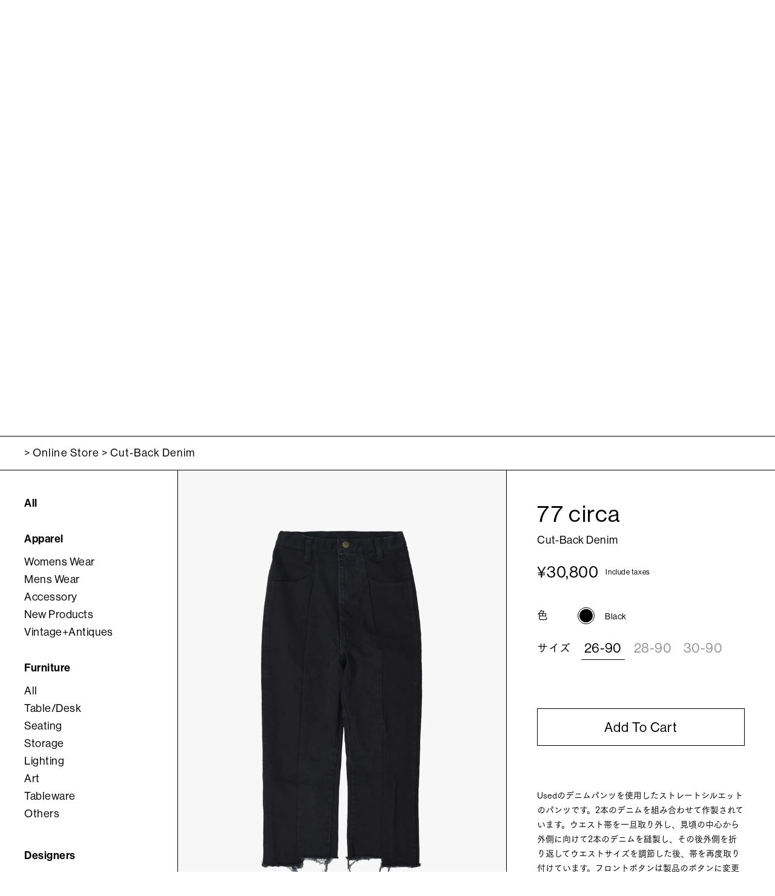

--- FILE ---
content_type: text/html; charset=utf-8
request_url: https://shop.moonrisesapporo.com/products/vertically-cut-denim
body_size: 32907
content:
<!doctype html>

<html class="no-js" lang="ja">
  <head>
    <meta charset="utf-8">
    <meta http-equiv="X-UA-Compatible" content="IE=edge,chrome=1">
    <meta
      name="viewport"
      content="width=device-width, initial-scale=1.0, height=device-height, minimum-scale=1.0, maximum-scale=1.0"
    >
    <meta name="theme-color" content="">

    <title>
      Cut-Back Denim
      
      
       &ndash; moonrisesapporo
    </title><meta name="description" content="Usedのデニムパンツを使用したストレートシルエットのパンツです。2本のデニムを組み合わせて作製されています。ウエスト帯を一旦取り外し、見頃の中心から外側に向けて2本のデニムを縫製し、その後外側を折り返してウエストサイズを調節した後、帯を再度取り付けています。フロントボタンは製品のボタンに変更しています。"><link rel="canonical" href="https://shop.moonrisesapporo.com/products/vertically-cut-denim"><link rel="shortcut icon" href="//shop.moonrisesapporo.com/cdn/shop/files/logo_square_96x.png?v=1672083078" type="image/png"><meta property="og:type" content="product">
  <meta property="og:title" content="Cut-Back Denim"><meta property="og:image" content="http://shop.moonrisesapporo.com/cdn/shop/files/Img1746.jpg?v=1705745348">
    <meta property="og:image:secure_url" content="https://shop.moonrisesapporo.com/cdn/shop/files/Img1746.jpg?v=1705745348">
    <meta property="og:image:width" content="2048">
    <meta property="og:image:height" content="2862"><meta property="product:price:amount" content="30,800">
  <meta property="product:price:currency" content="JPY"><meta property="og:description" content="Usedのデニムパンツを使用したストレートシルエットのパンツです。2本のデニムを組み合わせて作製されています。ウエスト帯を一旦取り外し、見頃の中心から外側に向けて2本のデニムを縫製し、その後外側を折り返してウエストサイズを調節した後、帯を再度取り付けています。フロントボタンは製品のボタンに変更しています。"><meta property="og:url" content="https://shop.moonrisesapporo.com/products/vertically-cut-denim">
<meta property="og:site_name" content="moonrisesapporo"><meta name="twitter:card" content="summary"><meta name="twitter:title" content="Cut-Back Denim">
  <meta name="twitter:description" content="Usedのデニムパンツを使用したストレートシルエットのパンツです。2本のデニムを組み合わせて作製されています。ウエスト帯を一旦取り外し、見頃の中心から外側に向けて2本のデニムを縫製し、その後外側を折り返してウエストサイズを調節した後、帯を再度取り付けています。フロントボタンは製品のボタンに変更しています。">
  <meta name="twitter:image" content="https://shop.moonrisesapporo.com/cdn/shop/files/Img1746_600x600_crop_center.jpg?v=1705745348">
    <style>
  @font-face {
  font-family: "Open Sans";
  font-weight: 400;
  font-style: normal;
  font-display: fallback;
  src: url("//shop.moonrisesapporo.com/cdn/fonts/open_sans/opensans_n4.c32e4d4eca5273f6d4ee95ddf54b5bbb75fc9b61.woff2") format("woff2"),
       url("//shop.moonrisesapporo.com/cdn/fonts/open_sans/opensans_n4.5f3406f8d94162b37bfa232b486ac93ee892406d.woff") format("woff");
}

  @font-face {
  font-family: "Open Sans";
  font-weight: 400;
  font-style: normal;
  font-display: fallback;
  src: url("//shop.moonrisesapporo.com/cdn/fonts/open_sans/opensans_n4.c32e4d4eca5273f6d4ee95ddf54b5bbb75fc9b61.woff2") format("woff2"),
       url("//shop.moonrisesapporo.com/cdn/fonts/open_sans/opensans_n4.5f3406f8d94162b37bfa232b486ac93ee892406d.woff") format("woff");
}


  @font-face {
  font-family: "Open Sans";
  font-weight: 700;
  font-style: normal;
  font-display: fallback;
  src: url("//shop.moonrisesapporo.com/cdn/fonts/open_sans/opensans_n7.a9393be1574ea8606c68f4441806b2711d0d13e4.woff2") format("woff2"),
       url("//shop.moonrisesapporo.com/cdn/fonts/open_sans/opensans_n7.7b8af34a6ebf52beb1a4c1d8c73ad6910ec2e553.woff") format("woff");
}

  @font-face {
  font-family: "Open Sans";
  font-weight: 400;
  font-style: italic;
  font-display: fallback;
  src: url("//shop.moonrisesapporo.com/cdn/fonts/open_sans/opensans_i4.6f1d45f7a46916cc95c694aab32ecbf7509cbf33.woff2") format("woff2"),
       url("//shop.moonrisesapporo.com/cdn/fonts/open_sans/opensans_i4.4efaa52d5a57aa9a57c1556cc2b7465d18839daa.woff") format("woff");
}

  @font-face {
  font-family: "Open Sans";
  font-weight: 700;
  font-style: italic;
  font-display: fallback;
  src: url("//shop.moonrisesapporo.com/cdn/fonts/open_sans/opensans_i7.916ced2e2ce15f7fcd95d196601a15e7b89ee9a4.woff2") format("woff2"),
       url("//shop.moonrisesapporo.com/cdn/fonts/open_sans/opensans_i7.99a9cff8c86ea65461de497ade3d515a98f8b32a.woff") format("woff");
}


  :root {
    /* --heading-font-family : "Open Sans", sans-serif; */
    --heading-font-family : font-family: "NHaasGroteskDSPro-55Rg", "FOT-筑紫ゴシック Pr5 M", sans-serif;;
    --heading-font-weight : 400;
    --heading-font-style  : normal;

    /* --text-font-family : "Open Sans", sans-serif; */
    --text-font-family : font-family: "FOT-筑紫ゴシック Pr5 M", sans-serif;
    --text-font-weight : 400;
    --text-font-style  : normal;

    --base-text-font-size   : 14px;
    --default-text-font-size: 14px;--background          : #ffffff;
    --background-rgb      : 255, 255, 255;
    --light-background    : #ffffff;
    --light-background-rgb: 255, 255, 255;
    --heading-color       : #000000;
    --text-color          : #000000;
    --text-color-rgb      : 0, 0, 0;
    --text-color-light    : #939393;
    --text-color-light-rgb: 147, 147, 147;
    --link-color          : #323232;
    --link-color-rgb      : 50, 50, 50;
    --border-color        : #d9d9d9;
    --border-color-rgb    : 217, 217, 217;

    --button-background    : #ffffff;
    --button-background-rgb: 255, 255, 255;
    --button-text-color    : #000000;

    --header-background       : #ffffff;
    --header-heading-color    : #000000;
    --header-light-text-color : #000000;
    --header-border-color     : #d9d9d9;

    --footer-background    : #ffffff;
    --footer-text-color    : #000000;
    --footer-heading-color : #000000;
    --footer-border-color  : #d9d9d9;

    --navigation-background      : #ffffff;
    --navigation-background-rgb  : 255, 255, 255;
    --navigation-text-color      : #000000;
    --navigation-text-color-light: rgba(0, 0, 0, 0.5);
    --navigation-border-color    : rgba(0, 0, 0, 0.25);

    --newsletter-popup-background     : #ffffff;
    --newsletter-popup-text-color     : #000000;
    --newsletter-popup-text-color-rgb : 0, 0, 0;

    --secondary-elements-background       : #5c5c5c;
    --secondary-elements-background-rgb   : 92, 92, 92;
    --secondary-elements-text-color       : #ffffff;
    --secondary-elements-text-color-light : rgba(255, 255, 255, 0.5);
    --secondary-elements-border-color     : rgba(255, 255, 255, 0.25);

    --product-sale-price-color    : #f94c43;
    --product-sale-price-color-rgb: 249, 76, 67;
    --product-star-rating: #f6a429;

    /* Shopify related variables */
    --payment-terms-background-color: #ffffff;

    /* Products */

    --horizontal-spacing-four-products-per-row: 40px;
        --horizontal-spacing-two-products-per-row : 40px;

    --vertical-spacing-four-products-per-row: 60px;
        --vertical-spacing-two-products-per-row : 75px;

    /* Animation */
    --drawer-transition-timing: cubic-bezier(0.645, 0.045, 0.355, 1);
    --header-base-height: 80px; /* We set a default for browsers that do not support CSS variables */

    /* Cursors */
    --cursor-zoom-in-svg    : url(//shop.moonrisesapporo.com/cdn/shop/t/2/assets/cursor-zoom-in.svg?v=100326362725928540331672083156);
    --cursor-zoom-in-2x-svg : url(//shop.moonrisesapporo.com/cdn/shop/t/2/assets/cursor-zoom-in-2x.svg?v=71919207650934979201672083156);
  }
</style>

<script>
  // IE11 does not have support for CSS variables, so we have to polyfill them
  if (!(((window || {}).CSS || {}).supports && window.CSS.supports('(--a: 0)'))) {
    const script = document.createElement('script');
    script.type = 'text/javascript';
    script.src = 'https://cdn.jsdelivr.net/npm/css-vars-ponyfill@2';
    script.onload = function () {
      cssVars({});
    };

    document.getElementsByTagName('head')[0].appendChild(script);
  }
</script>


    <script>window.performance && window.performance.mark && window.performance.mark('shopify.content_for_header.start');</script><meta name="facebook-domain-verification" content="djzzeh8ewqb0lz71th0xwm82ub6lox">
<meta name="google-site-verification" content="LxGIZC6NhLkkC-88Q2vhcAoi90zEV-OSZ78tXTfs-Ug">
<meta id="shopify-digital-wallet" name="shopify-digital-wallet" content="/69428085014/digital_wallets/dialog">
<meta name="shopify-checkout-api-token" content="fbee403ad4bb6d5becef4081c0e3fc80">
<link rel="alternate" type="application/json+oembed" href="https://shop.moonrisesapporo.com/products/vertically-cut-denim.oembed">
<script async="async" src="/checkouts/internal/preloads.js?locale=ja-JP"></script>
<link rel="preconnect" href="https://shop.app" crossorigin="anonymous">
<script async="async" src="https://shop.app/checkouts/internal/preloads.js?locale=ja-JP&shop_id=69428085014" crossorigin="anonymous"></script>
<script id="apple-pay-shop-capabilities" type="application/json">{"shopId":69428085014,"countryCode":"JP","currencyCode":"JPY","merchantCapabilities":["supports3DS"],"merchantId":"gid:\/\/shopify\/Shop\/69428085014","merchantName":"moonrisesapporo","requiredBillingContactFields":["postalAddress","email","phone"],"requiredShippingContactFields":["postalAddress","email","phone"],"shippingType":"shipping","supportedNetworks":["visa","masterCard","amex","jcb","discover"],"total":{"type":"pending","label":"moonrisesapporo","amount":"1.00"},"shopifyPaymentsEnabled":true,"supportsSubscriptions":true}</script>
<script id="shopify-features" type="application/json">{"accessToken":"fbee403ad4bb6d5becef4081c0e3fc80","betas":["rich-media-storefront-analytics"],"domain":"shop.moonrisesapporo.com","predictiveSearch":false,"shopId":69428085014,"locale":"ja"}</script>
<script>var Shopify = Shopify || {};
Shopify.shop = "e178ec.myshopify.com";
Shopify.locale = "ja";
Shopify.currency = {"active":"JPY","rate":"1.0"};
Shopify.country = "JP";
Shopify.theme = {"name":"moonrisesapporo","id":140514853142,"schema_name":"Prestige","schema_version":"6.0.0","theme_store_id":null,"role":"main"};
Shopify.theme.handle = "null";
Shopify.theme.style = {"id":null,"handle":null};
Shopify.cdnHost = "shop.moonrisesapporo.com/cdn";
Shopify.routes = Shopify.routes || {};
Shopify.routes.root = "/";</script>
<script type="module">!function(o){(o.Shopify=o.Shopify||{}).modules=!0}(window);</script>
<script>!function(o){function n(){var o=[];function n(){o.push(Array.prototype.slice.apply(arguments))}return n.q=o,n}var t=o.Shopify=o.Shopify||{};t.loadFeatures=n(),t.autoloadFeatures=n()}(window);</script>
<script>
  window.ShopifyPay = window.ShopifyPay || {};
  window.ShopifyPay.apiHost = "shop.app\/pay";
  window.ShopifyPay.redirectState = null;
</script>
<script id="shop-js-analytics" type="application/json">{"pageType":"product"}</script>
<script defer="defer" async type="module" src="//shop.moonrisesapporo.com/cdn/shopifycloud/shop-js/modules/v2/client.init-shop-cart-sync_0MstufBG.ja.esm.js"></script>
<script defer="defer" async type="module" src="//shop.moonrisesapporo.com/cdn/shopifycloud/shop-js/modules/v2/chunk.common_jll-23Z1.esm.js"></script>
<script defer="defer" async type="module" src="//shop.moonrisesapporo.com/cdn/shopifycloud/shop-js/modules/v2/chunk.modal_HXih6-AF.esm.js"></script>
<script type="module">
  await import("//shop.moonrisesapporo.com/cdn/shopifycloud/shop-js/modules/v2/client.init-shop-cart-sync_0MstufBG.ja.esm.js");
await import("//shop.moonrisesapporo.com/cdn/shopifycloud/shop-js/modules/v2/chunk.common_jll-23Z1.esm.js");
await import("//shop.moonrisesapporo.com/cdn/shopifycloud/shop-js/modules/v2/chunk.modal_HXih6-AF.esm.js");

  window.Shopify.SignInWithShop?.initShopCartSync?.({"fedCMEnabled":true,"windoidEnabled":true});

</script>
<script>
  window.Shopify = window.Shopify || {};
  if (!window.Shopify.featureAssets) window.Shopify.featureAssets = {};
  window.Shopify.featureAssets['shop-js'] = {"shop-cart-sync":["modules/v2/client.shop-cart-sync_DN7iwvRY.ja.esm.js","modules/v2/chunk.common_jll-23Z1.esm.js","modules/v2/chunk.modal_HXih6-AF.esm.js"],"init-fed-cm":["modules/v2/client.init-fed-cm_DmZOWWut.ja.esm.js","modules/v2/chunk.common_jll-23Z1.esm.js","modules/v2/chunk.modal_HXih6-AF.esm.js"],"shop-cash-offers":["modules/v2/client.shop-cash-offers_HFfvn_Gz.ja.esm.js","modules/v2/chunk.common_jll-23Z1.esm.js","modules/v2/chunk.modal_HXih6-AF.esm.js"],"shop-login-button":["modules/v2/client.shop-login-button_BVN3pvk0.ja.esm.js","modules/v2/chunk.common_jll-23Z1.esm.js","modules/v2/chunk.modal_HXih6-AF.esm.js"],"pay-button":["modules/v2/client.pay-button_CyS_4GVi.ja.esm.js","modules/v2/chunk.common_jll-23Z1.esm.js","modules/v2/chunk.modal_HXih6-AF.esm.js"],"shop-button":["modules/v2/client.shop-button_zh22db91.ja.esm.js","modules/v2/chunk.common_jll-23Z1.esm.js","modules/v2/chunk.modal_HXih6-AF.esm.js"],"avatar":["modules/v2/client.avatar_BTnouDA3.ja.esm.js"],"init-windoid":["modules/v2/client.init-windoid_BlVJIuJ5.ja.esm.js","modules/v2/chunk.common_jll-23Z1.esm.js","modules/v2/chunk.modal_HXih6-AF.esm.js"],"init-shop-for-new-customer-accounts":["modules/v2/client.init-shop-for-new-customer-accounts_BqzwtUK7.ja.esm.js","modules/v2/client.shop-login-button_BVN3pvk0.ja.esm.js","modules/v2/chunk.common_jll-23Z1.esm.js","modules/v2/chunk.modal_HXih6-AF.esm.js"],"init-shop-email-lookup-coordinator":["modules/v2/client.init-shop-email-lookup-coordinator_DKDv3hKi.ja.esm.js","modules/v2/chunk.common_jll-23Z1.esm.js","modules/v2/chunk.modal_HXih6-AF.esm.js"],"init-shop-cart-sync":["modules/v2/client.init-shop-cart-sync_0MstufBG.ja.esm.js","modules/v2/chunk.common_jll-23Z1.esm.js","modules/v2/chunk.modal_HXih6-AF.esm.js"],"shop-toast-manager":["modules/v2/client.shop-toast-manager_BkVvTGW3.ja.esm.js","modules/v2/chunk.common_jll-23Z1.esm.js","modules/v2/chunk.modal_HXih6-AF.esm.js"],"init-customer-accounts":["modules/v2/client.init-customer-accounts_CZbUHFPX.ja.esm.js","modules/v2/client.shop-login-button_BVN3pvk0.ja.esm.js","modules/v2/chunk.common_jll-23Z1.esm.js","modules/v2/chunk.modal_HXih6-AF.esm.js"],"init-customer-accounts-sign-up":["modules/v2/client.init-customer-accounts-sign-up_C0QA8nCd.ja.esm.js","modules/v2/client.shop-login-button_BVN3pvk0.ja.esm.js","modules/v2/chunk.common_jll-23Z1.esm.js","modules/v2/chunk.modal_HXih6-AF.esm.js"],"shop-follow-button":["modules/v2/client.shop-follow-button_CSkbpFfm.ja.esm.js","modules/v2/chunk.common_jll-23Z1.esm.js","modules/v2/chunk.modal_HXih6-AF.esm.js"],"checkout-modal":["modules/v2/client.checkout-modal_rYdHFJTE.ja.esm.js","modules/v2/chunk.common_jll-23Z1.esm.js","modules/v2/chunk.modal_HXih6-AF.esm.js"],"shop-login":["modules/v2/client.shop-login_DeXIozZF.ja.esm.js","modules/v2/chunk.common_jll-23Z1.esm.js","modules/v2/chunk.modal_HXih6-AF.esm.js"],"lead-capture":["modules/v2/client.lead-capture_DGEoeVgo.ja.esm.js","modules/v2/chunk.common_jll-23Z1.esm.js","modules/v2/chunk.modal_HXih6-AF.esm.js"],"payment-terms":["modules/v2/client.payment-terms_BXPcfuME.ja.esm.js","modules/v2/chunk.common_jll-23Z1.esm.js","modules/v2/chunk.modal_HXih6-AF.esm.js"]};
</script>
<script id="__st">var __st={"a":69428085014,"offset":32400,"reqid":"8e05decd-2edc-4e8a-ace5-a9b96b0ba4ad-1769395615","pageurl":"shop.moonrisesapporo.com\/products\/vertically-cut-denim","u":"18e73ed9bb2e","p":"product","rtyp":"product","rid":9078125134102};</script>
<script>window.ShopifyPaypalV4VisibilityTracking = true;</script>
<script id="captcha-bootstrap">!function(){'use strict';const t='contact',e='account',n='new_comment',o=[[t,t],['blogs',n],['comments',n],[t,'customer']],c=[[e,'customer_login'],[e,'guest_login'],[e,'recover_customer_password'],[e,'create_customer']],r=t=>t.map((([t,e])=>`form[action*='/${t}']:not([data-nocaptcha='true']) input[name='form_type'][value='${e}']`)).join(','),a=t=>()=>t?[...document.querySelectorAll(t)].map((t=>t.form)):[];function s(){const t=[...o],e=r(t);return a(e)}const i='password',u='form_key',d=['recaptcha-v3-token','g-recaptcha-response','h-captcha-response',i],f=()=>{try{return window.sessionStorage}catch{return}},m='__shopify_v',_=t=>t.elements[u];function p(t,e,n=!1){try{const o=window.sessionStorage,c=JSON.parse(o.getItem(e)),{data:r}=function(t){const{data:e,action:n}=t;return t[m]||n?{data:e,action:n}:{data:t,action:n}}(c);for(const[e,n]of Object.entries(r))t.elements[e]&&(t.elements[e].value=n);n&&o.removeItem(e)}catch(o){console.error('form repopulation failed',{error:o})}}const l='form_type',E='cptcha';function T(t){t.dataset[E]=!0}const w=window,h=w.document,L='Shopify',v='ce_forms',y='captcha';let A=!1;((t,e)=>{const n=(g='f06e6c50-85a8-45c8-87d0-21a2b65856fe',I='https://cdn.shopify.com/shopifycloud/storefront-forms-hcaptcha/ce_storefront_forms_captcha_hcaptcha.v1.5.2.iife.js',D={infoText:'hCaptchaによる保護',privacyText:'プライバシー',termsText:'利用規約'},(t,e,n)=>{const o=w[L][v],c=o.bindForm;if(c)return c(t,g,e,D).then(n);var r;o.q.push([[t,g,e,D],n]),r=I,A||(h.body.append(Object.assign(h.createElement('script'),{id:'captcha-provider',async:!0,src:r})),A=!0)});var g,I,D;w[L]=w[L]||{},w[L][v]=w[L][v]||{},w[L][v].q=[],w[L][y]=w[L][y]||{},w[L][y].protect=function(t,e){n(t,void 0,e),T(t)},Object.freeze(w[L][y]),function(t,e,n,w,h,L){const[v,y,A,g]=function(t,e,n){const i=e?o:[],u=t?c:[],d=[...i,...u],f=r(d),m=r(i),_=r(d.filter((([t,e])=>n.includes(e))));return[a(f),a(m),a(_),s()]}(w,h,L),I=t=>{const e=t.target;return e instanceof HTMLFormElement?e:e&&e.form},D=t=>v().includes(t);t.addEventListener('submit',(t=>{const e=I(t);if(!e)return;const n=D(e)&&!e.dataset.hcaptchaBound&&!e.dataset.recaptchaBound,o=_(e),c=g().includes(e)&&(!o||!o.value);(n||c)&&t.preventDefault(),c&&!n&&(function(t){try{if(!f())return;!function(t){const e=f();if(!e)return;const n=_(t);if(!n)return;const o=n.value;o&&e.removeItem(o)}(t);const e=Array.from(Array(32),(()=>Math.random().toString(36)[2])).join('');!function(t,e){_(t)||t.append(Object.assign(document.createElement('input'),{type:'hidden',name:u})),t.elements[u].value=e}(t,e),function(t,e){const n=f();if(!n)return;const o=[...t.querySelectorAll(`input[type='${i}']`)].map((({name:t})=>t)),c=[...d,...o],r={};for(const[a,s]of new FormData(t).entries())c.includes(a)||(r[a]=s);n.setItem(e,JSON.stringify({[m]:1,action:t.action,data:r}))}(t,e)}catch(e){console.error('failed to persist form',e)}}(e),e.submit())}));const S=(t,e)=>{t&&!t.dataset[E]&&(n(t,e.some((e=>e===t))),T(t))};for(const o of['focusin','change'])t.addEventListener(o,(t=>{const e=I(t);D(e)&&S(e,y())}));const B=e.get('form_key'),M=e.get(l),P=B&&M;t.addEventListener('DOMContentLoaded',(()=>{const t=y();if(P)for(const e of t)e.elements[l].value===M&&p(e,B);[...new Set([...A(),...v().filter((t=>'true'===t.dataset.shopifyCaptcha))])].forEach((e=>S(e,t)))}))}(h,new URLSearchParams(w.location.search),n,t,e,['guest_login'])})(!0,!0)}();</script>
<script integrity="sha256-4kQ18oKyAcykRKYeNunJcIwy7WH5gtpwJnB7kiuLZ1E=" data-source-attribution="shopify.loadfeatures" defer="defer" src="//shop.moonrisesapporo.com/cdn/shopifycloud/storefront/assets/storefront/load_feature-a0a9edcb.js" crossorigin="anonymous"></script>
<script crossorigin="anonymous" defer="defer" src="//shop.moonrisesapporo.com/cdn/shopifycloud/storefront/assets/shopify_pay/storefront-65b4c6d7.js?v=20250812"></script>
<script data-source-attribution="shopify.dynamic_checkout.dynamic.init">var Shopify=Shopify||{};Shopify.PaymentButton=Shopify.PaymentButton||{isStorefrontPortableWallets:!0,init:function(){window.Shopify.PaymentButton.init=function(){};var t=document.createElement("script");t.src="https://shop.moonrisesapporo.com/cdn/shopifycloud/portable-wallets/latest/portable-wallets.ja.js",t.type="module",document.head.appendChild(t)}};
</script>
<script data-source-attribution="shopify.dynamic_checkout.buyer_consent">
  function portableWalletsHideBuyerConsent(e){var t=document.getElementById("shopify-buyer-consent"),n=document.getElementById("shopify-subscription-policy-button");t&&n&&(t.classList.add("hidden"),t.setAttribute("aria-hidden","true"),n.removeEventListener("click",e))}function portableWalletsShowBuyerConsent(e){var t=document.getElementById("shopify-buyer-consent"),n=document.getElementById("shopify-subscription-policy-button");t&&n&&(t.classList.remove("hidden"),t.removeAttribute("aria-hidden"),n.addEventListener("click",e))}window.Shopify?.PaymentButton&&(window.Shopify.PaymentButton.hideBuyerConsent=portableWalletsHideBuyerConsent,window.Shopify.PaymentButton.showBuyerConsent=portableWalletsShowBuyerConsent);
</script>
<script data-source-attribution="shopify.dynamic_checkout.cart.bootstrap">document.addEventListener("DOMContentLoaded",(function(){function t(){return document.querySelector("shopify-accelerated-checkout-cart, shopify-accelerated-checkout")}if(t())Shopify.PaymentButton.init();else{new MutationObserver((function(e,n){t()&&(Shopify.PaymentButton.init(),n.disconnect())})).observe(document.body,{childList:!0,subtree:!0})}}));
</script>
<link id="shopify-accelerated-checkout-styles" rel="stylesheet" media="screen" href="https://shop.moonrisesapporo.com/cdn/shopifycloud/portable-wallets/latest/accelerated-checkout-backwards-compat.css" crossorigin="anonymous">
<style id="shopify-accelerated-checkout-cart">
        #shopify-buyer-consent {
  margin-top: 1em;
  display: inline-block;
  width: 100%;
}

#shopify-buyer-consent.hidden {
  display: none;
}

#shopify-subscription-policy-button {
  background: none;
  border: none;
  padding: 0;
  text-decoration: underline;
  font-size: inherit;
  cursor: pointer;
}

#shopify-subscription-policy-button::before {
  box-shadow: none;
}

      </style>

<script>window.performance && window.performance.mark && window.performance.mark('shopify.content_for_header.end');</script>

    <link rel="stylesheet" href="//shop.moonrisesapporo.com/cdn/shop/t/2/assets/theme.css?v=107257679237639273451673835669">
    <link rel="stylesheet" href="//shop.moonrisesapporo.com/cdn/shop/t/2/assets/custom.css?v=9023063042712246991705394013">

    <link rel="stylesheet" href="https://cdn.jsdelivr.net/npm/swiper@8/swiper-bundle.min.css">
    <script src="https://cdn.jsdelivr.net/npm/swiper@8/swiper-bundle.min.js"></script>
    <script
      src="https://webfont.fontplus.jp/accessor/script/fontplus.js?1vPKXhPig-Y%3D&box=elwtkoE0JHc%3D&aa=1&ab=2"
    ></script>

    <script>// This allows to expose several variables to the global scope, to be used in scripts
      window.theme = {
        pageType: "product",
        moneyFormat: "¥{{amount_no_decimals}}",
        moneyWithCurrencyFormat: "¥{{amount_no_decimals}} JPY",
        currencyCodeEnabled: false,
        productImageSize: "tall",
        searchMode: "product",
        showPageTransition: true,
        showElementStaggering: true,
        showImageZooming: true
      };

      window.routes = {
        rootUrl: "\/",
        rootUrlWithoutSlash: '',
        cartUrl: "\/cart",
        cartAddUrl: "\/cart\/add",
        cartChangeUrl: "\/cart\/change",
        searchUrl: "\/search",
        productRecommendationsUrl: "\/recommendations\/products"
      };

      window.languages = {
        cartAddNote: "注文メモを追加",
        cartEditNote: "注文メモを変更",
        productImageLoadingError: "この画像を読み込めませんでした。 ページをリロードしてください。",
        productFormAddToCart: "Add To Cart",
        productFormUnavailable: "お取り扱いできません",
        productFormSoldOut: "Sold out",
        shippingEstimatorOneResult: "1つのオプションが利用可能：",
        shippingEstimatorMoreResults: "{{count}}つのオプションが利用可能：",
        shippingEstimatorNoResults: "配送が見つかりませんでした"
      };

      window.lazySizesConfig = {
        loadHidden: false,
        hFac: 0.5,
        expFactor: 2,
        ricTimeout: 150,
        lazyClass: 'Image--lazyLoad',
        loadingClass: 'Image--lazyLoading',
        loadedClass: 'Image--lazyLoaded'
      };

      document.documentElement.className = document.documentElement.className.replace('no-js', 'js');
      document.documentElement.style.setProperty('--window-height', window.innerHeight + 'px');

      // We do a quick detection of some features (we could use Modernizr but for so little...)
      (function() {
        document.documentElement.className += ((window.CSS && window.CSS.supports('(position: sticky) or (position: -webkit-sticky)')) ? ' supports-sticky' : ' no-supports-sticky');
        document.documentElement.className += (window.matchMedia('(-moz-touch-enabled: 1), (hover: none)')).matches ? ' no-supports-hover' : ' supports-hover';
      }());

      
    </script>

    <script src="//shop.moonrisesapporo.com/cdn/shop/t/2/assets/lazysizes.min.js?v=174358363404432586981672082271" async></script><script src="//shop.moonrisesapporo.com/cdn/shop/t/2/assets/libs.min.js?v=26178543184394469741672082271" defer></script>
    <script src="//shop.moonrisesapporo.com/cdn/shop/t/2/assets/theme.js?v=94930235180347259011675038709" defer></script>

    <script>
      (function () {
        window.onpageshow = function () {
           if (window.theme.showPageTransition) {
            var pageTransition = document.querySelector('.PageTransition');
          
            if (pageTransition) {
              pageTransition.style.visibility = 'visible';
              pageTransition.style.opacity = '0';
            }
          }

          // When the page is loaded from the cache, we have to reload the cart content
          document.documentElement.dispatchEvent(
            new CustomEvent('cart:refresh', {
              bubbles: true,
            })
          );
        };
      })();
    </script>
    
  <script type="application/ld+json">
  {
    "@context": "http://schema.org",
    "@type": "Product",
    "offers": [{
          "@type": "Offer",
          "name": "Black \/ 26-90",
          "availability":"https://schema.org/InStock",
          "price": 30800.0,
          "priceCurrency": "JPY",
          "priceValidUntil": "2026-02-05","url": "/products/vertically-cut-denim?variant=47361876066582"
        },
{
          "@type": "Offer",
          "name": "Black \/ 28-90",
          "availability":"https://schema.org/OutOfStock",
          "price": 30800.0,
          "priceCurrency": "JPY",
          "priceValidUntil": "2026-02-05","url": "/products/vertically-cut-denim?variant=47361876099350"
        },
{
          "@type": "Offer",
          "name": "Black \/ 30-90",
          "availability":"https://schema.org/OutOfStock",
          "price": 30800.0,
          "priceCurrency": "JPY",
          "priceValidUntil": "2026-02-05","url": "/products/vertically-cut-denim?variant=47361876132118"
        }
],
    "brand": {
      "name": "77 circa"
    },
    "name": "Cut-Back Denim",
    "description": "Usedのデニムパンツを使用したストレートシルエットのパンツです。2本のデニムを組み合わせて作製されています。ウエスト帯を一旦取り外し、見頃の中心から外側に向けて2本のデニムを縫製し、その後外側を折り返してウエストサイズを調節した後、帯を再度取り付けています。フロントボタンは製品のボタンに変更しています。",
    "category": "Bottoms",
    "url": "/products/vertically-cut-denim",
    "sku": "",
    "image": {
      "@type": "ImageObject",
      "url": "https://shop.moonrisesapporo.com/cdn/shop/files/Img1746_1024x.jpg?v=1705745348",
      "image": "https://shop.moonrisesapporo.com/cdn/shop/files/Img1746_1024x.jpg?v=1705745348",
      "name": "77 circa Cut-Back Denim",
      "width": "1024",
      "height": "1024"
    }
  }
  </script>



  <script type="application/ld+json">
  {
    "@context": "http://schema.org",
    "@type": "BreadcrumbList",
  "itemListElement": [{
      "@type": "ListItem",
      "position": 1,
      "name": "TOPページ",
      "item": "https://shop.moonrisesapporo.com"
    },{
          "@type": "ListItem",
          "position": 2,
          "name": "Cut-Back Denim",
          "item": "https://shop.moonrisesapporo.com/products/vertically-cut-denim"
        }]
  }
  </script>

  <link href="https://monorail-edge.shopifysvc.com" rel="dns-prefetch">
<script>(function(){if ("sendBeacon" in navigator && "performance" in window) {try {var session_token_from_headers = performance.getEntriesByType('navigation')[0].serverTiming.find(x => x.name == '_s').description;} catch {var session_token_from_headers = undefined;}var session_cookie_matches = document.cookie.match(/_shopify_s=([^;]*)/);var session_token_from_cookie = session_cookie_matches && session_cookie_matches.length === 2 ? session_cookie_matches[1] : "";var session_token = session_token_from_headers || session_token_from_cookie || "";function handle_abandonment_event(e) {var entries = performance.getEntries().filter(function(entry) {return /monorail-edge.shopifysvc.com/.test(entry.name);});if (!window.abandonment_tracked && entries.length === 0) {window.abandonment_tracked = true;var currentMs = Date.now();var navigation_start = performance.timing.navigationStart;var payload = {shop_id: 69428085014,url: window.location.href,navigation_start,duration: currentMs - navigation_start,session_token,page_type: "product"};window.navigator.sendBeacon("https://monorail-edge.shopifysvc.com/v1/produce", JSON.stringify({schema_id: "online_store_buyer_site_abandonment/1.1",payload: payload,metadata: {event_created_at_ms: currentMs,event_sent_at_ms: currentMs}}));}}window.addEventListener('pagehide', handle_abandonment_event);}}());</script>
<script id="web-pixels-manager-setup">(function e(e,d,r,n,o){if(void 0===o&&(o={}),!Boolean(null===(a=null===(i=window.Shopify)||void 0===i?void 0:i.analytics)||void 0===a?void 0:a.replayQueue)){var i,a;window.Shopify=window.Shopify||{};var t=window.Shopify;t.analytics=t.analytics||{};var s=t.analytics;s.replayQueue=[],s.publish=function(e,d,r){return s.replayQueue.push([e,d,r]),!0};try{self.performance.mark("wpm:start")}catch(e){}var l=function(){var e={modern:/Edge?\/(1{2}[4-9]|1[2-9]\d|[2-9]\d{2}|\d{4,})\.\d+(\.\d+|)|Firefox\/(1{2}[4-9]|1[2-9]\d|[2-9]\d{2}|\d{4,})\.\d+(\.\d+|)|Chrom(ium|e)\/(9{2}|\d{3,})\.\d+(\.\d+|)|(Maci|X1{2}).+ Version\/(15\.\d+|(1[6-9]|[2-9]\d|\d{3,})\.\d+)([,.]\d+|)( \(\w+\)|)( Mobile\/\w+|) Safari\/|Chrome.+OPR\/(9{2}|\d{3,})\.\d+\.\d+|(CPU[ +]OS|iPhone[ +]OS|CPU[ +]iPhone|CPU IPhone OS|CPU iPad OS)[ +]+(15[._]\d+|(1[6-9]|[2-9]\d|\d{3,})[._]\d+)([._]\d+|)|Android:?[ /-](13[3-9]|1[4-9]\d|[2-9]\d{2}|\d{4,})(\.\d+|)(\.\d+|)|Android.+Firefox\/(13[5-9]|1[4-9]\d|[2-9]\d{2}|\d{4,})\.\d+(\.\d+|)|Android.+Chrom(ium|e)\/(13[3-9]|1[4-9]\d|[2-9]\d{2}|\d{4,})\.\d+(\.\d+|)|SamsungBrowser\/([2-9]\d|\d{3,})\.\d+/,legacy:/Edge?\/(1[6-9]|[2-9]\d|\d{3,})\.\d+(\.\d+|)|Firefox\/(5[4-9]|[6-9]\d|\d{3,})\.\d+(\.\d+|)|Chrom(ium|e)\/(5[1-9]|[6-9]\d|\d{3,})\.\d+(\.\d+|)([\d.]+$|.*Safari\/(?![\d.]+ Edge\/[\d.]+$))|(Maci|X1{2}).+ Version\/(10\.\d+|(1[1-9]|[2-9]\d|\d{3,})\.\d+)([,.]\d+|)( \(\w+\)|)( Mobile\/\w+|) Safari\/|Chrome.+OPR\/(3[89]|[4-9]\d|\d{3,})\.\d+\.\d+|(CPU[ +]OS|iPhone[ +]OS|CPU[ +]iPhone|CPU IPhone OS|CPU iPad OS)[ +]+(10[._]\d+|(1[1-9]|[2-9]\d|\d{3,})[._]\d+)([._]\d+|)|Android:?[ /-](13[3-9]|1[4-9]\d|[2-9]\d{2}|\d{4,})(\.\d+|)(\.\d+|)|Mobile Safari.+OPR\/([89]\d|\d{3,})\.\d+\.\d+|Android.+Firefox\/(13[5-9]|1[4-9]\d|[2-9]\d{2}|\d{4,})\.\d+(\.\d+|)|Android.+Chrom(ium|e)\/(13[3-9]|1[4-9]\d|[2-9]\d{2}|\d{4,})\.\d+(\.\d+|)|Android.+(UC? ?Browser|UCWEB|U3)[ /]?(15\.([5-9]|\d{2,})|(1[6-9]|[2-9]\d|\d{3,})\.\d+)\.\d+|SamsungBrowser\/(5\.\d+|([6-9]|\d{2,})\.\d+)|Android.+MQ{2}Browser\/(14(\.(9|\d{2,})|)|(1[5-9]|[2-9]\d|\d{3,})(\.\d+|))(\.\d+|)|K[Aa][Ii]OS\/(3\.\d+|([4-9]|\d{2,})\.\d+)(\.\d+|)/},d=e.modern,r=e.legacy,n=navigator.userAgent;return n.match(d)?"modern":n.match(r)?"legacy":"unknown"}(),u="modern"===l?"modern":"legacy",c=(null!=n?n:{modern:"",legacy:""})[u],f=function(e){return[e.baseUrl,"/wpm","/b",e.hashVersion,"modern"===e.buildTarget?"m":"l",".js"].join("")}({baseUrl:d,hashVersion:r,buildTarget:u}),m=function(e){var d=e.version,r=e.bundleTarget,n=e.surface,o=e.pageUrl,i=e.monorailEndpoint;return{emit:function(e){var a=e.status,t=e.errorMsg,s=(new Date).getTime(),l=JSON.stringify({metadata:{event_sent_at_ms:s},events:[{schema_id:"web_pixels_manager_load/3.1",payload:{version:d,bundle_target:r,page_url:o,status:a,surface:n,error_msg:t},metadata:{event_created_at_ms:s}}]});if(!i)return console&&console.warn&&console.warn("[Web Pixels Manager] No Monorail endpoint provided, skipping logging."),!1;try{return self.navigator.sendBeacon.bind(self.navigator)(i,l)}catch(e){}var u=new XMLHttpRequest;try{return u.open("POST",i,!0),u.setRequestHeader("Content-Type","text/plain"),u.send(l),!0}catch(e){return console&&console.warn&&console.warn("[Web Pixels Manager] Got an unhandled error while logging to Monorail."),!1}}}}({version:r,bundleTarget:l,surface:e.surface,pageUrl:self.location.href,monorailEndpoint:e.monorailEndpoint});try{o.browserTarget=l,function(e){var d=e.src,r=e.async,n=void 0===r||r,o=e.onload,i=e.onerror,a=e.sri,t=e.scriptDataAttributes,s=void 0===t?{}:t,l=document.createElement("script"),u=document.querySelector("head"),c=document.querySelector("body");if(l.async=n,l.src=d,a&&(l.integrity=a,l.crossOrigin="anonymous"),s)for(var f in s)if(Object.prototype.hasOwnProperty.call(s,f))try{l.dataset[f]=s[f]}catch(e){}if(o&&l.addEventListener("load",o),i&&l.addEventListener("error",i),u)u.appendChild(l);else{if(!c)throw new Error("Did not find a head or body element to append the script");c.appendChild(l)}}({src:f,async:!0,onload:function(){if(!function(){var e,d;return Boolean(null===(d=null===(e=window.Shopify)||void 0===e?void 0:e.analytics)||void 0===d?void 0:d.initialized)}()){var d=window.webPixelsManager.init(e)||void 0;if(d){var r=window.Shopify.analytics;r.replayQueue.forEach((function(e){var r=e[0],n=e[1],o=e[2];d.publishCustomEvent(r,n,o)})),r.replayQueue=[],r.publish=d.publishCustomEvent,r.visitor=d.visitor,r.initialized=!0}}},onerror:function(){return m.emit({status:"failed",errorMsg:"".concat(f," has failed to load")})},sri:function(e){var d=/^sha384-[A-Za-z0-9+/=]+$/;return"string"==typeof e&&d.test(e)}(c)?c:"",scriptDataAttributes:o}),m.emit({status:"loading"})}catch(e){m.emit({status:"failed",errorMsg:(null==e?void 0:e.message)||"Unknown error"})}}})({shopId: 69428085014,storefrontBaseUrl: "https://shop.moonrisesapporo.com",extensionsBaseUrl: "https://extensions.shopifycdn.com/cdn/shopifycloud/web-pixels-manager",monorailEndpoint: "https://monorail-edge.shopifysvc.com/unstable/produce_batch",surface: "storefront-renderer",enabledBetaFlags: ["2dca8a86"],webPixelsConfigList: [{"id":"823918870","configuration":"{\"config\":\"{\\\"pixel_id\\\":\\\"G-9NWCFT8K5S\\\",\\\"target_country\\\":\\\"JP\\\",\\\"gtag_events\\\":[{\\\"type\\\":\\\"begin_checkout\\\",\\\"action_label\\\":\\\"G-9NWCFT8K5S\\\"},{\\\"type\\\":\\\"search\\\",\\\"action_label\\\":\\\"G-9NWCFT8K5S\\\"},{\\\"type\\\":\\\"view_item\\\",\\\"action_label\\\":[\\\"G-9NWCFT8K5S\\\",\\\"MC-8T5LL0C95M\\\"]},{\\\"type\\\":\\\"purchase\\\",\\\"action_label\\\":[\\\"G-9NWCFT8K5S\\\",\\\"MC-8T5LL0C95M\\\"]},{\\\"type\\\":\\\"page_view\\\",\\\"action_label\\\":[\\\"G-9NWCFT8K5S\\\",\\\"MC-8T5LL0C95M\\\"]},{\\\"type\\\":\\\"add_payment_info\\\",\\\"action_label\\\":\\\"G-9NWCFT8K5S\\\"},{\\\"type\\\":\\\"add_to_cart\\\",\\\"action_label\\\":\\\"G-9NWCFT8K5S\\\"}],\\\"enable_monitoring_mode\\\":false}\"}","eventPayloadVersion":"v1","runtimeContext":"OPEN","scriptVersion":"b2a88bafab3e21179ed38636efcd8a93","type":"APP","apiClientId":1780363,"privacyPurposes":[],"dataSharingAdjustments":{"protectedCustomerApprovalScopes":["read_customer_address","read_customer_email","read_customer_name","read_customer_personal_data","read_customer_phone"]}},{"id":"267125014","configuration":"{\"pixel_id\":\"364336482204211\",\"pixel_type\":\"facebook_pixel\",\"metaapp_system_user_token\":\"-\"}","eventPayloadVersion":"v1","runtimeContext":"OPEN","scriptVersion":"ca16bc87fe92b6042fbaa3acc2fbdaa6","type":"APP","apiClientId":2329312,"privacyPurposes":["ANALYTICS","MARKETING","SALE_OF_DATA"],"dataSharingAdjustments":{"protectedCustomerApprovalScopes":["read_customer_address","read_customer_email","read_customer_name","read_customer_personal_data","read_customer_phone"]}},{"id":"146637078","eventPayloadVersion":"v1","runtimeContext":"LAX","scriptVersion":"1","type":"CUSTOM","privacyPurposes":["ANALYTICS"],"name":"Google Analytics tag (migrated)"},{"id":"shopify-app-pixel","configuration":"{}","eventPayloadVersion":"v1","runtimeContext":"STRICT","scriptVersion":"0450","apiClientId":"shopify-pixel","type":"APP","privacyPurposes":["ANALYTICS","MARKETING"]},{"id":"shopify-custom-pixel","eventPayloadVersion":"v1","runtimeContext":"LAX","scriptVersion":"0450","apiClientId":"shopify-pixel","type":"CUSTOM","privacyPurposes":["ANALYTICS","MARKETING"]}],isMerchantRequest: false,initData: {"shop":{"name":"moonrisesapporo","paymentSettings":{"currencyCode":"JPY"},"myshopifyDomain":"e178ec.myshopify.com","countryCode":"JP","storefrontUrl":"https:\/\/shop.moonrisesapporo.com"},"customer":null,"cart":null,"checkout":null,"productVariants":[{"price":{"amount":30800.0,"currencyCode":"JPY"},"product":{"title":"Cut-Back Denim","vendor":"77 circa","id":"9078125134102","untranslatedTitle":"Cut-Back Denim","url":"\/products\/vertically-cut-denim","type":"Bottoms"},"id":"47361876066582","image":{"src":"\/\/shop.moonrisesapporo.com\/cdn\/shop\/files\/Img1746.jpg?v=1705745348"},"sku":"","title":"Black \/ 26-90","untranslatedTitle":"Black \/ 26-90"},{"price":{"amount":30800.0,"currencyCode":"JPY"},"product":{"title":"Cut-Back Denim","vendor":"77 circa","id":"9078125134102","untranslatedTitle":"Cut-Back Denim","url":"\/products\/vertically-cut-denim","type":"Bottoms"},"id":"47361876099350","image":{"src":"\/\/shop.moonrisesapporo.com\/cdn\/shop\/files\/Img1746.jpg?v=1705745348"},"sku":"","title":"Black \/ 28-90","untranslatedTitle":"Black \/ 28-90"},{"price":{"amount":30800.0,"currencyCode":"JPY"},"product":{"title":"Cut-Back Denim","vendor":"77 circa","id":"9078125134102","untranslatedTitle":"Cut-Back Denim","url":"\/products\/vertically-cut-denim","type":"Bottoms"},"id":"47361876132118","image":{"src":"\/\/shop.moonrisesapporo.com\/cdn\/shop\/files\/Img1746.jpg?v=1705745348"},"sku":"","title":"Black \/ 30-90","untranslatedTitle":"Black \/ 30-90"}],"purchasingCompany":null},},"https://shop.moonrisesapporo.com/cdn","fcfee988w5aeb613cpc8e4bc33m6693e112",{"modern":"","legacy":""},{"shopId":"69428085014","storefrontBaseUrl":"https:\/\/shop.moonrisesapporo.com","extensionBaseUrl":"https:\/\/extensions.shopifycdn.com\/cdn\/shopifycloud\/web-pixels-manager","surface":"storefront-renderer","enabledBetaFlags":"[\"2dca8a86\"]","isMerchantRequest":"false","hashVersion":"fcfee988w5aeb613cpc8e4bc33m6693e112","publish":"custom","events":"[[\"page_viewed\",{}],[\"product_viewed\",{\"productVariant\":{\"price\":{\"amount\":30800.0,\"currencyCode\":\"JPY\"},\"product\":{\"title\":\"Cut-Back Denim\",\"vendor\":\"77 circa\",\"id\":\"9078125134102\",\"untranslatedTitle\":\"Cut-Back Denim\",\"url\":\"\/products\/vertically-cut-denim\",\"type\":\"Bottoms\"},\"id\":\"47361876066582\",\"image\":{\"src\":\"\/\/shop.moonrisesapporo.com\/cdn\/shop\/files\/Img1746.jpg?v=1705745348\"},\"sku\":\"\",\"title\":\"Black \/ 26-90\",\"untranslatedTitle\":\"Black \/ 26-90\"}}]]"});</script><script>
  window.ShopifyAnalytics = window.ShopifyAnalytics || {};
  window.ShopifyAnalytics.meta = window.ShopifyAnalytics.meta || {};
  window.ShopifyAnalytics.meta.currency = 'JPY';
  var meta = {"product":{"id":9078125134102,"gid":"gid:\/\/shopify\/Product\/9078125134102","vendor":"77 circa","type":"Bottoms","handle":"vertically-cut-denim","variants":[{"id":47361876066582,"price":3080000,"name":"Cut-Back Denim - Black \/ 26-90","public_title":"Black \/ 26-90","sku":""},{"id":47361876099350,"price":3080000,"name":"Cut-Back Denim - Black \/ 28-90","public_title":"Black \/ 28-90","sku":""},{"id":47361876132118,"price":3080000,"name":"Cut-Back Denim - Black \/ 30-90","public_title":"Black \/ 30-90","sku":""}],"remote":false},"page":{"pageType":"product","resourceType":"product","resourceId":9078125134102,"requestId":"8e05decd-2edc-4e8a-ace5-a9b96b0ba4ad-1769395615"}};
  for (var attr in meta) {
    window.ShopifyAnalytics.meta[attr] = meta[attr];
  }
</script>
<script class="analytics">
  (function () {
    var customDocumentWrite = function(content) {
      var jquery = null;

      if (window.jQuery) {
        jquery = window.jQuery;
      } else if (window.Checkout && window.Checkout.$) {
        jquery = window.Checkout.$;
      }

      if (jquery) {
        jquery('body').append(content);
      }
    };

    var hasLoggedConversion = function(token) {
      if (token) {
        return document.cookie.indexOf('loggedConversion=' + token) !== -1;
      }
      return false;
    }

    var setCookieIfConversion = function(token) {
      if (token) {
        var twoMonthsFromNow = new Date(Date.now());
        twoMonthsFromNow.setMonth(twoMonthsFromNow.getMonth() + 2);

        document.cookie = 'loggedConversion=' + token + '; expires=' + twoMonthsFromNow;
      }
    }

    var trekkie = window.ShopifyAnalytics.lib = window.trekkie = window.trekkie || [];
    if (trekkie.integrations) {
      return;
    }
    trekkie.methods = [
      'identify',
      'page',
      'ready',
      'track',
      'trackForm',
      'trackLink'
    ];
    trekkie.factory = function(method) {
      return function() {
        var args = Array.prototype.slice.call(arguments);
        args.unshift(method);
        trekkie.push(args);
        return trekkie;
      };
    };
    for (var i = 0; i < trekkie.methods.length; i++) {
      var key = trekkie.methods[i];
      trekkie[key] = trekkie.factory(key);
    }
    trekkie.load = function(config) {
      trekkie.config = config || {};
      trekkie.config.initialDocumentCookie = document.cookie;
      var first = document.getElementsByTagName('script')[0];
      var script = document.createElement('script');
      script.type = 'text/javascript';
      script.onerror = function(e) {
        var scriptFallback = document.createElement('script');
        scriptFallback.type = 'text/javascript';
        scriptFallback.onerror = function(error) {
                var Monorail = {
      produce: function produce(monorailDomain, schemaId, payload) {
        var currentMs = new Date().getTime();
        var event = {
          schema_id: schemaId,
          payload: payload,
          metadata: {
            event_created_at_ms: currentMs,
            event_sent_at_ms: currentMs
          }
        };
        return Monorail.sendRequest("https://" + monorailDomain + "/v1/produce", JSON.stringify(event));
      },
      sendRequest: function sendRequest(endpointUrl, payload) {
        // Try the sendBeacon API
        if (window && window.navigator && typeof window.navigator.sendBeacon === 'function' && typeof window.Blob === 'function' && !Monorail.isIos12()) {
          var blobData = new window.Blob([payload], {
            type: 'text/plain'
          });

          if (window.navigator.sendBeacon(endpointUrl, blobData)) {
            return true;
          } // sendBeacon was not successful

        } // XHR beacon

        var xhr = new XMLHttpRequest();

        try {
          xhr.open('POST', endpointUrl);
          xhr.setRequestHeader('Content-Type', 'text/plain');
          xhr.send(payload);
        } catch (e) {
          console.log(e);
        }

        return false;
      },
      isIos12: function isIos12() {
        return window.navigator.userAgent.lastIndexOf('iPhone; CPU iPhone OS 12_') !== -1 || window.navigator.userAgent.lastIndexOf('iPad; CPU OS 12_') !== -1;
      }
    };
    Monorail.produce('monorail-edge.shopifysvc.com',
      'trekkie_storefront_load_errors/1.1',
      {shop_id: 69428085014,
      theme_id: 140514853142,
      app_name: "storefront",
      context_url: window.location.href,
      source_url: "//shop.moonrisesapporo.com/cdn/s/trekkie.storefront.8d95595f799fbf7e1d32231b9a28fd43b70c67d3.min.js"});

        };
        scriptFallback.async = true;
        scriptFallback.src = '//shop.moonrisesapporo.com/cdn/s/trekkie.storefront.8d95595f799fbf7e1d32231b9a28fd43b70c67d3.min.js';
        first.parentNode.insertBefore(scriptFallback, first);
      };
      script.async = true;
      script.src = '//shop.moonrisesapporo.com/cdn/s/trekkie.storefront.8d95595f799fbf7e1d32231b9a28fd43b70c67d3.min.js';
      first.parentNode.insertBefore(script, first);
    };
    trekkie.load(
      {"Trekkie":{"appName":"storefront","development":false,"defaultAttributes":{"shopId":69428085014,"isMerchantRequest":null,"themeId":140514853142,"themeCityHash":"5077207411008845104","contentLanguage":"ja","currency":"JPY","eventMetadataId":"acfeefdf-ae14-48f1-b8bd-d6be11a046bd"},"isServerSideCookieWritingEnabled":true,"monorailRegion":"shop_domain","enabledBetaFlags":["65f19447"]},"Session Attribution":{},"S2S":{"facebookCapiEnabled":true,"source":"trekkie-storefront-renderer","apiClientId":580111}}
    );

    var loaded = false;
    trekkie.ready(function() {
      if (loaded) return;
      loaded = true;

      window.ShopifyAnalytics.lib = window.trekkie;

      var originalDocumentWrite = document.write;
      document.write = customDocumentWrite;
      try { window.ShopifyAnalytics.merchantGoogleAnalytics.call(this); } catch(error) {};
      document.write = originalDocumentWrite;

      window.ShopifyAnalytics.lib.page(null,{"pageType":"product","resourceType":"product","resourceId":9078125134102,"requestId":"8e05decd-2edc-4e8a-ace5-a9b96b0ba4ad-1769395615","shopifyEmitted":true});

      var match = window.location.pathname.match(/checkouts\/(.+)\/(thank_you|post_purchase)/)
      var token = match? match[1]: undefined;
      if (!hasLoggedConversion(token)) {
        setCookieIfConversion(token);
        window.ShopifyAnalytics.lib.track("Viewed Product",{"currency":"JPY","variantId":47361876066582,"productId":9078125134102,"productGid":"gid:\/\/shopify\/Product\/9078125134102","name":"Cut-Back Denim - Black \/ 26-90","price":"30800","sku":"","brand":"77 circa","variant":"Black \/ 26-90","category":"Bottoms","nonInteraction":true,"remote":false},undefined,undefined,{"shopifyEmitted":true});
      window.ShopifyAnalytics.lib.track("monorail:\/\/trekkie_storefront_viewed_product\/1.1",{"currency":"JPY","variantId":47361876066582,"productId":9078125134102,"productGid":"gid:\/\/shopify\/Product\/9078125134102","name":"Cut-Back Denim - Black \/ 26-90","price":"30800","sku":"","brand":"77 circa","variant":"Black \/ 26-90","category":"Bottoms","nonInteraction":true,"remote":false,"referer":"https:\/\/shop.moonrisesapporo.com\/products\/vertically-cut-denim"});
      }
    });


        var eventsListenerScript = document.createElement('script');
        eventsListenerScript.async = true;
        eventsListenerScript.src = "//shop.moonrisesapporo.com/cdn/shopifycloud/storefront/assets/shop_events_listener-3da45d37.js";
        document.getElementsByTagName('head')[0].appendChild(eventsListenerScript);

})();</script>
  <script>
  if (!window.ga || (window.ga && typeof window.ga !== 'function')) {
    window.ga = function ga() {
      (window.ga.q = window.ga.q || []).push(arguments);
      if (window.Shopify && window.Shopify.analytics && typeof window.Shopify.analytics.publish === 'function') {
        window.Shopify.analytics.publish("ga_stub_called", {}, {sendTo: "google_osp_migration"});
      }
      console.error("Shopify's Google Analytics stub called with:", Array.from(arguments), "\nSee https://help.shopify.com/manual/promoting-marketing/pixels/pixel-migration#google for more information.");
    };
    if (window.Shopify && window.Shopify.analytics && typeof window.Shopify.analytics.publish === 'function') {
      window.Shopify.analytics.publish("ga_stub_initialized", {}, {sendTo: "google_osp_migration"});
    }
  }
</script>
<script
  defer
  src="https://shop.moonrisesapporo.com/cdn/shopifycloud/perf-kit/shopify-perf-kit-3.0.4.min.js"
  data-application="storefront-renderer"
  data-shop-id="69428085014"
  data-render-region="gcp-us-east1"
  data-page-type="product"
  data-theme-instance-id="140514853142"
  data-theme-name="Prestige"
  data-theme-version="6.0.0"
  data-monorail-region="shop_domain"
  data-resource-timing-sampling-rate="10"
  data-shs="true"
  data-shs-beacon="true"
  data-shs-export-with-fetch="true"
  data-shs-logs-sample-rate="1"
  data-shs-beacon-endpoint="https://shop.moonrisesapporo.com/api/collect"
></script>
</head><body
    class="prestige--v4 features--heading-large features--show-page-transition features--show-button-transition features--show-image-zooming  template-product"
  ><svg class="u-visually-hidden">
      <linearGradient id="rating-star-gradient-half">
        <stop offset="50%" stop-color="var(--product-star-rating)" />
        <stop offset="50%" stop-color="var(--text-color-light)" />
      </linearGradient>
    </svg>

    <a class="PageSkipLink u-visually-hidden" href="#main">スキップしてコンテンツに移動する</a>
    <span class="LoadingBar"></span>
    <div class="PageOverlay"></div><div class="PageTransition"></div><div id="shopify-section-popup" class="shopify-section"></div>
    <div id="shopify-section-sidebar-menu" class="shopify-section"><section id="sidebar-menu" class="SidebarMenu Drawer Drawer--small Drawer--fromLeft" aria-hidden="true" data-section-id="sidebar-menu" data-section-type="sidebar-menu">
  <header class="Drawer__Header" data-drawer-animated-left>
    <button class="Drawer__Close Icon-Wrapper--clickable" data-action="close-drawer" data-drawer-id="sidebar-menu" aria-label="メニューをを閉じる"><svg class="Icon Icon--close " role="presentation" viewBox="0 0 16 14">
      <path d="M15 0L1 14m14 0L1 0" stroke="currentColor" fill="none" fill-rule="evenodd"></path>
    </svg></button>
  </header>

  <div class="Drawer__Content">
    <div class="Drawer__Main" data-drawer-animated-left data-scrollable>
      <div class="Drawer__Container">
        <nav class="SidebarMenu__Nav SidebarMenu__Nav--primary" aria-label="サイドメニュー"><div class="Collapsible"><a href="/collections/apparel" class="Collapsible__Button Heading Link Link--primary u-h6">Apparel</a></div><div class="Collapsible"><a href="/collections/furniture" class="Collapsible__Button Heading Link Link--primary u-h6">Furniture</a></div><div class="Collapsible"><a href="/blogs/news" class="Collapsible__Button Heading Link Link--primary u-h6">News</a></div><div class="Collapsible">
            <a href="https://www.moonrisesapporo.com" target="_blank" rel="noreferrer noopener" class="Collapsible__Button Heading Link Link--primary u-h6">Brand Site
              <span class="HorizontalList__Item-icon">
                <svg height="14" viewBox="0 0 17 17" width="14" xmlns="http://www.w3.org/2000/svg">
                  <g fill="none" stroke="#000" stroke-miterlimit="10">
                    <g transform="matrix(0 -1 1 0 6.183 10.817)">
                      <path d="m10.317 10.317-10.317-10.317" />
                      <path d="m1279.042 1247.8h10.317v-10.317" transform="translate(-1279.042 -1237.479)" />
                    </g>
                    <path d="m1284.387 1226.823h-16v16" transform="matrix(0 -1 1 0 -1226.323 1284.887)" />
                  </g>
                </svg>
              </span></a>
          </div>
        </nav><nav class="SidebarMenu__Nav SidebarMenu__Nav--secondary">
          <ul class="Linklist Linklist--spacingLoose">
            <li class="Linklist__Item">
              <a href="/cart" class="Text--subdued Link Link--primary">Cart</a>
            </li><li class="Linklist__Item">
              <a href="/account" class="Text--subdued Link Link--primary">Member</a>
            </li><li class="Linklist__Item">
              <a href="#swym-wishlist" class="Text--subdued Link Link--primary">Wish List</a>
            </li>
          </ul>
        </nav>

        <div id="index_search">
          <div class="index_search_contents">
            <div class="search_form_feild index_search_field">
              <form action="/search" method="get" role="search" class="search search-modal__form index_search_form">
                <input type="search" class="index_search_input Heading" name="q" autocomplete="off" autocorrect="off" autocapitalize="off" aria-label="Search Keyword" placeholder="Search Keyword" autofocus>
                <input type="hidden" name="type" value="product">
                <button class="index_search_button Heading" data-action="search" aria-label="Close search"><span class="hidden-tablet-and-up"><svg class="Icon Icon--search " role="presentation" viewBox="0 0 18 17">
      <g transform="translate(1 1)" stroke="currentColor" fill="none" fill-rule="evenodd" stroke-linecap="square">
        <path d="M16 16l-5.0752-5.0752"></path>
        <circle cx="6.4" cy="6.4" r="6.4"></circle>
      </g>
    </svg></span></button>
              </form>
            </div>
          </div>
        </div>
      </div>
    </div><aside class="Drawer__Footer" data-drawer-animated-bottom><ul class="SidebarMenu__Social HorizontalList HorizontalList--spacingFill">
    <li class="HorizontalList__Item">
      <a href="https://www.facebook.com/moonriseinc" class="Link Link--primary" target="_blank" rel="noopener" aria-label="Facebook">
        <span class="Icon-Wrapper--clickable">
    <svg class="Icon Icon--facebook " viewBox="0 0 14.859 27.892">
      <path d="M9.723-.5h0l4.634.021V4.839h-4.3c-.613,0-.684.451-.684.79v2.58h4.111l-.6,5.459H9.374V27.392H3.585V13.667H-.5V8.208H3.585V5.636A6.763,6.763,0,0,1,4.779,1.7,5.762,5.762,0,0,1,9.723-.5ZM13.359.516,9.723.5C4.955.5,4.585,4.431,4.585,5.636V9.208H.5v3.459H4.585V26.392H8.374V12.667H11.99l.379-3.459h-4V5.629a1.629,1.629,0,0,1,1.684-1.79h3.3Z"  />
    </svg></span>
      </a>
    </li>

    
<li class="HorizontalList__Item">
      <a href="https://www.instagram.com/moonriseinc_official" class="Link Link--primary" target="_blank" rel="noopener" aria-label="Instagram">
        <span class="Icon-Wrapper--clickable">

    <svg class="Icon Icon--instagram " role="presentation" viewBox="0 0 24 24">
      <g>
        <path d="m6.5-.5h10a7.008 7.008 0 0 1 7 7v10a7.008 7.008 0 0 1 -7 7h-10a7.008 7.008 0 0 1 -7-7v-10a7.008 7.008 0 0 1 7-7zm10 23a6.007 6.007 0 0 0 6-6v-10a6.007 6.007 0 0 0 -6-6h-10a6.007 6.007 0 0 0 -6 6v10a6.007 6.007 0 0 0 6 6z" transform="translate(.5 .5)" />
        <path d="m39.437 5.352a5.751 5.751 0 1 1 -5.749 5.748 5.757 5.757 0 0 1 5.749-5.748zm0 10.5a4.751 4.751 0 1 0 -4.749-4.752 4.756 4.756 0 0 0 4.749 4.753z" transform="translate(-27.418 .918)" />
        <path d="m1.4 0a1.4 1.4 0 1 0 1.4 1.4 1.4 1.4 0 0 0 -1.4-1.4m0-1a2.4 2.4 0 1 1 -2.4 2.4 2.4 2.4 0 0 1 2.4-2.4z" transform="translate(17 4.2)" />
      </g>
    </svg></span>
      </a>
    </li>

    

  </ul>

</aside></div>
</section>


</div>
<div id="sidebar-cart" class="Drawer Drawer--fromRight" aria-hidden="true" data-section-id="cart" data-section-type="cart" data-section-settings='{
  "type": "drawer",
  "itemCount": 0,
  "drawer": true,
  "hasShippingEstimator": false
}'>
  <div class="Drawer__Header Drawer__Header--bordered Drawer__Container">
      <span class="Drawer__Title Heading u-h4">Cart</span>

      <button class="Drawer__Close Icon-Wrapper--clickable" data-action="close-drawer" data-drawer-id="sidebar-cart" aria-label="Close cart"><svg class="Icon Icon--close " role="presentation" viewBox="0 0 16 14">
      <path d="M15 0L1 14m14 0L1 0" stroke="currentColor" fill="none" fill-rule="evenodd"></path>
    </svg></button>
  </div>

  <form class="Cart Drawer__Content" action="/cart" method="POST" novalidate>
    <div class="Drawer__Main" data-scrollable><p class="Cart__Empty Heading u-h5">カート内に商品がありません。</p></div></form>
</div>
<div class="PageContainer" data-barba="wrapper">
      <div id="shopify-section-announcement" class="shopify-section"></div>
      <div id="shopify-section-header" class="shopify-section shopify-section--header"><div id="Search" class="Search" aria-hidden="true">
  <div class="Search__Inner">
    <div class="Search__SearchBar">
      <form action="/search" name="GET" role="search" class="Search__Form">
        <div class="Search__InputIconWrapper">
          <span class="hidden-tablet-and-up"><svg class="Icon Icon--search " role="presentation" viewBox="0 0 18 17">
      <g transform="translate(1 1)" stroke="currentColor" fill="none" fill-rule="evenodd" stroke-linecap="square">
        <path d="M16 16l-5.0752-5.0752"></path>
        <circle cx="6.4" cy="6.4" r="6.4"></circle>
      </g>
    </svg></span>
          <span class="hidden-phone">

    <svg class="Icon Icon--search-desktop " role="presentation" viewBox="0 0 24.041 24.042">
      <g fill="none" stroke="#fff">
        <circle cx="8" cy="8" r="8" transform="matrix(.70710678 .70710678 -.70710678 .70710678 12.02 .707)" />
        <path d="m-13617.655-12658.645-6.113-5.92" transform="translate(13641.282 12682.071)" />
      </g>
    </svg></span>
        </div>

        <input type="search" class="Search__Input Heading" name="q" autocomplete="off" autocorrect="off" autocapitalize="off" aria-label="Search" placeholder="Search" autofocus>
        <input type="hidden" name="type" value="product">
        <input type="hidden" name="options[prefix]" value="last">
      </form>

      <button class="Search__Close Link Link--primary" data-action="close-search" aria-label="Close search"><svg class="Icon Icon--close " role="presentation" viewBox="0 0 16 14">
      <path d="M15 0L1 14m14 0L1 0" stroke="currentColor" fill="none" fill-rule="evenodd"></path>
    </svg></button>
    </div>

    <div class="Search__Results" aria-hidden="true"></div>
  </div>
</div><header id="section-header"
        class="Header Header--inline   Header--withIcons"
        data-section-id="header"
        data-section-type="header"
        data-section-settings='{
  "navigationStyle": "inline",
  "hasTransparentHeader": false,
  "isSticky": false
}'
        role="banner">
  <div class="Header__Wrapper">
    <div class="Header__FlexItem Header__FlexItem--fill">
      <button class="Header__Icon Icon-Wrapper Icon-Wrapper--clickable hidden-desk" aria-expanded="false" data-action="open-drawer" data-drawer-id="sidebar-menu" aria-label="メニューを開く">
        <span class="hidden-tablet-and-up">
    <svg class="Icon Icon--nav " role="presentation" viewBox="0 0 30 21">
      <g fill="none" stroke="#fff">
        <path d="m0 .5h30" />
        <path d="m0 10.5h30" />
        <path d="m0 20.5h30" />
      </g>
    </svg></span>
        <span class="hidden-phone"><svg class="Icon Icon--nav-desktop " role="presentation" viewBox="0 0 30 21">
      <g fill="none" stroke="#fff">
        <path d="m0 .5h30" />
        <path d="m0 10.5h30" />
        <path d="m0 20.5h30" />
      </g>
    </svg></span>
      </button><nav class="Header__MainNav hidden-pocket hidden-lap" aria-label="メインメニュー">
          <ul class="HorizontalList HorizontalList--spacingExtraLoose"><li class="HorizontalList__Item " >
                <a href="/collections/apparel" class="Heading u-h6">Apparel<span class="Header__LinkSpacer">Apparel</span></a></li><li class="HorizontalList__Item " >
                <a href="/collections/furniture" class="Heading u-h6">Furniture<span class="Header__LinkSpacer">Furniture</span></a></li><li class="HorizontalList__Item " >
                <a href="/blogs/news" class="Heading u-h6">News<span class="Header__LinkSpacer">News</span></a></li><li class="HorizontalList__Item ">
              <a href="https://www.moonrisesapporo.com" class="Heading u-h6" target="_blank" rel="noreferrer noopener">Brand Site<span class="Header__LinkSpacer">Brand Site</span>
              <span class="HorizontalList__Item-icon">
                <svg height="14" viewBox="0 0 17 17" width="14" xmlns="http://www.w3.org/2000/svg">
                  <g fill="none" stroke="#fff" stroke-miterlimit="10">
                    <g transform="matrix(0 -1 1 0 6.183 10.817)">
                      <path d="m10.317 10.317-10.317-10.317" />
                      <path d="m1279.042 1247.8h10.317v-10.317" transform="translate(-1279.042 -1237.479)" />
                    </g>
                    <path d="m1284.387 1226.823h-16v16" transform="matrix(0 -1 1 0 -1226.323 1284.887)" />
                  </g>
                </svg>
              </span>
              </a>
            </li>
          </ul>
        </nav></div><div class="Header__FlexItem Header__FlexItem--logo"><div class="Header__Logo"><a href="/" class="Header__LogoLink"><img class="Header__LogoImage Header__LogoImage--primary"
               src="//shop.moonrisesapporo.com/cdn/shop/files/logo_header_110x.png?v=1672082487"
               srcset="//shop.moonrisesapporo.com/cdn/shop/files/logo_header_110x.png?v=1672082487 1x, //shop.moonrisesapporo.com/cdn/shop/files/logo_header_110x@2x.png?v=1672082487 2x"
               width="640"
               height="338"
               alt="moonrisesapporo"></a></div></div>

    <div class="Header__FlexItem Header__FlexItem--fill">
      <nav class="Header__MainNav">
        <ul class="HorizontalList">
          
            <li class="HorizontalList__Item"><a class="Heading" href="/account">Member</a>
            
            </li>
          
            <li class="HorizontalList__Item"><a class="Heading" href="#swym-wishlist">Wish List</a>
            
            </li>
          
        </ul>
      </nav>

      <a href="/search" class="Header__Icon Icon-Wrapper Icon-Wrapper--clickable " data-action="toggle-search" aria-label="Search">
        <span class="hidden-tablet-and-up"><svg class="Icon Icon--search " role="presentation" viewBox="0 0 18 17">
      <g transform="translate(1 1)" stroke="currentColor" fill="none" fill-rule="evenodd" stroke-linecap="square">
        <path d="M16 16l-5.0752-5.0752"></path>
        <circle cx="6.4" cy="6.4" r="6.4"></circle>
      </g>
    </svg></span>
        <span class="hidden-phone">

    <svg class="Icon Icon--search-desktop " role="presentation" viewBox="0 0 24.041 24.042">
      <g fill="none" stroke="#fff">
        <circle cx="8" cy="8" r="8" transform="matrix(.70710678 .70710678 -.70710678 .70710678 12.02 .707)" />
        <path d="m-13617.655-12658.645-6.113-5.92" transform="translate(13641.282 12682.071)" />
      </g>
    </svg></span>
      </a>

      <a href="/cart" class="Header__Icon Icon-Wrapper Icon-Wrapper--clickable " data-action="open-drawer" data-drawer-id="sidebar-cart" aria-expanded="false" aria-label="Open cart">
        <span class="hidden-tablet-and-up"><svg class="Icon Icon--cart " role="presentation" viewBox="0 0 17 20">
      <path d="M0 20V4.995l1 .006v.015l4-.002V4c0-2.484 1.274-4 3.5-4C10.518 0 12 1.48 12 4v1.012l5-.003v.985H1V19h15V6.005h1V20H0zM11 4.49C11 2.267 10.507 1 8.5 1 6.5 1 6 2.27 6 4.49V5l5-.002V4.49z" fill="currentColor"></path>
    </svg></span>
        <span class="hidden-phone">

    <svg class="Icon Icon--cart-desktop " role="presentation" viewBox="0 0 19 21.5">
      <g fill="none" stroke="#fff">
        <path d="m13 5.5h-8v-1.5a4 4 0 0 1 8 0z" transform="translate(.5 .5)" />
        <path d="m.5 6h18v15h-18z" />
      </g>
    </svg></span>
        <span class="Header__CartDot "></span>
      </a>
    </div>
  </div>


</header>

<style>:root {
      --use-sticky-header: 0;
      --use-unsticky-header: 1;
    }.Header__LogoImage {
      max-width: 110px;
    }

    @media screen and (max-width: 640px) {
      .Header__LogoImage {
        max-width: 80px;
      }
    }:root {
      --header-is-not-transparent: 1;
      --header-is-transparent: 0;
    }</style>

<script>
  document.documentElement.style.setProperty('--header-height', document.getElementById('shopify-section-header').offsetHeight + 'px');
</script>


</div>
      <div id="shopify-section-slider" class="shopify-section"><link href="//shop.moonrisesapporo.com/cdn/shop/t/2/assets/component-swiper.css?v=141344447457467124581682278851" rel="stylesheet" type="text/css" media="all" />

<section>
  <!-- Slider main container -->
  <div class="swiper main-slider">
    <!-- Additional required wrapper -->
    <div class="swiper-wrapper">
      <!-- Slides -->
      <div class="swiper-slide"><img src="//shop.moonrisesapporo.com/cdn/shop/t/2/assets/mv01-re_1600x.jpg?v=162639761978940439961673558742" alt=""></div>
      <div class="swiper-slide"><img src="//shop.moonrisesapporo.com/cdn/shop/t/2/assets/mv02_1600x.jpg?v=52908566975105362701672082272" alt=""></div>
      <div class="swiper-slide"><img src="//shop.moonrisesapporo.com/cdn/shop/t/2/assets/mv03_1600x.jpg?v=62186721899309861531672082272" alt=""></div>
      <div class="swiper-slide"><img src="//shop.moonrisesapporo.com/cdn/shop/t/2/assets/mv04_1600x.jpg?v=140437108211619730591672082272" alt=""></div>
    </div>
    <div class="mv-text">
      <p class="Heading">Journeying across foreign lands, stopping by in remote towns with forgotten names. Striking up conversations with local people and experiencing their culture. Finding hidden gems in unexpected places. Glinting faintly in the moonlight, these gems have their own unique history and memory, waiting to be passed on for someone else to write a new story.
    </p>
    </div>

    <div class="sns__links"><ul class="SidebarMenu__Social HorizontalList HorizontalList--spacingFill">
    <li class="HorizontalList__Item">
      <a href="https://www.facebook.com/moonriseinc" class="Link Link--primary" target="_blank" rel="noopener" aria-label="Facebook">
        <span class="Icon-Wrapper--clickable">
    <svg class="Icon Icon--facebook " viewBox="0 0 14.859 27.892">
      <path d="M9.723-.5h0l4.634.021V4.839h-4.3c-.613,0-.684.451-.684.79v2.58h4.111l-.6,5.459H9.374V27.392H3.585V13.667H-.5V8.208H3.585V5.636A6.763,6.763,0,0,1,4.779,1.7,5.762,5.762,0,0,1,9.723-.5ZM13.359.516,9.723.5C4.955.5,4.585,4.431,4.585,5.636V9.208H.5v3.459H4.585V26.392H8.374V12.667H11.99l.379-3.459h-4V5.629a1.629,1.629,0,0,1,1.684-1.79h3.3Z"  />
    </svg></span>
      </a>
    </li>

    
<li class="HorizontalList__Item">
      <a href="https://www.instagram.com/moonriseinc_official" class="Link Link--primary" target="_blank" rel="noopener" aria-label="Instagram">
        <span class="Icon-Wrapper--clickable">

    <svg class="Icon Icon--instagram " role="presentation" viewBox="0 0 24 24">
      <g>
        <path d="m6.5-.5h10a7.008 7.008 0 0 1 7 7v10a7.008 7.008 0 0 1 -7 7h-10a7.008 7.008 0 0 1 -7-7v-10a7.008 7.008 0 0 1 7-7zm10 23a6.007 6.007 0 0 0 6-6v-10a6.007 6.007 0 0 0 -6-6h-10a6.007 6.007 0 0 0 -6 6v10a6.007 6.007 0 0 0 6 6z" transform="translate(.5 .5)" />
        <path d="m39.437 5.352a5.751 5.751 0 1 1 -5.749 5.748 5.757 5.757 0 0 1 5.749-5.748zm0 10.5a4.751 4.751 0 1 0 -4.749-4.752 4.756 4.756 0 0 0 4.749 4.753z" transform="translate(-27.418 .918)" />
        <path d="m1.4 0a1.4 1.4 0 1 0 1.4 1.4 1.4 1.4 0 0 0 -1.4-1.4m0-1a2.4 2.4 0 1 1 -2.4 2.4 2.4 2.4 0 0 1 2.4-2.4z" transform="translate(17 4.2)" />
      </g>
    </svg></span>
      </a>
    </li>

    

  </ul></div>
  </div>
</section>

<!-- Initialize Swiper -->
<script type="text/JavaScript">
  const swiper = new Swiper('.main-slider', {
    // Optional parameters
    loop: true,
    loopAdditionalSlides: 1,
    autoplay: {
      delay: 5000,
      disableOnInteraction: false,
      waitForTransition: false,
    },
    effect: 'fade',
    fadeEffect: {
      crossFade: true,
    },
    followFinger: false,
    speed: 2000,
  });
</script>


</div>

      <main id="main" role="main" data-barba="container">
        
          <div id="shopify-section-template--17336415584534__b6efeb5d-4133-4cf7-8b0e-eef491aa67ad" class="shopify-section">
<div class="container breadcrumb__wrapper">
  <nav class="breadcrumb Heading" role="navigation" aria-label="breadcrumbs">
    <a href="/" title="Online Store">&gt; Online Store</a>
    
    
    <span aria-hidden="true"> &gt; </span>
    <span>Cut-Back Denim</span>
    
  </nav>

  

  

</div>



</div><div id="shopify-section-template--17336415584534__main" class="shopify-section shopify-section--bordered"><script>
  // To power the recently viewed products section, we save the ID of the product inside the local storage
  (() => {
    let items = JSON.parse(localStorage.getItem('recentlyViewedProducts') || '[]');

    // We check if the current product already exists, and if it does not, we add it at the start
    if (!items.includes(9078125134102)) {
    items.unshift(9078125134102);
    }

  // Then, we save the current product into the local storage, by keeping only the 8 most recent
  try {
    localStorage.setItem('recentlyViewedProducts', JSON.stringify(items.slice(0, 8)));
  } catch (error) {
    // Do nothing, this may happen in Safari in incognito mode
  }
  }) ();
</script>

<section class="Product Product--large" data-section-id="template--17336415584534__main" data-section-type="product" data-section-settings='{
"enableHistoryState": true,
"templateSuffix": "",
"showInventoryQuantity": false,
"showSku": false,
"stackProductImages": false,
"showThumbnails": true,
"enableVideoLooping": false,
"inventoryQuantityThreshold": 0,
"showPriceInButton": false,
"enableImageZoom": false,
"showPaymentButton": false,
"useAjaxCart": true
}'>
  <div class="Product__Wrapper">
    

<div class="side-menu__wrapper Heading">
  <ul class="side-menu">
    
    <li class="level1">
      <a href="/collections/all">All</a>
      
    </li>
    
    <li class="level1">
      <a href="/collections/apparel">Apparel</a>
      
      <ul>
        
        <li class="level2">
          <a href="/collections/womens-wear">Womens Wear</a>
          
          <ul>
            
            <li class="level3">
              <a href="/collections/tops-womens">Tops</a>
            </li>
            
            <li class="level3">
              <a href="/collections/bottoms-womens">Bottoms</a>
            </li>
            
            <li class="level3">
              <a href="/collections/dress">Dress</a>
            </li>
            
            <li class="level3">
              <a href="/collections/outers-womens">Outers</a>
            </li>
            
            <li class="level3">
              <a href="/collections/others-womens">Others</a>
            </li>
            
          </ul>
          
        </li>
        
        <li class="level2">
          <a href="/collections/mens-wear">Mens Wear</a>
          
          <ul>
            
            <li class="level3">
              <a href="/collections/tops-mens">Tops</a>
            </li>
            
            <li class="level3">
              <a href="/collections/bottoms-mens">Bottoms</a>
            </li>
            
            <li class="level3">
              <a href="/collections/outers-mens">Outers</a>
            </li>
            
            <li class="level3">
              <a href="/collections/others-mens">Others</a>
            </li>
            
          </ul>
          
        </li>
        
        <li class="level2">
          <a href="/collections/accessory">Accessory</a>
          
          <ul>
            
            <li class="level3">
              <a href="/collections/bags">Bags</a>
            </li>
            
            <li class="level3">
              <a href="/collections/belts">Belts</a>
            </li>
            
            <li class="level3">
              <a href="/collections/head-gears">Head Gears</a>
            </li>
            
            <li class="level3">
              <a href="/collections/shoes">Shoes</a>
            </li>
            
            <li class="level3">
              <a href="/collections/others-accessory">Others</a>
            </li>
            
          </ul>
          
        </li>
        
        <li class="level2">
          <a href="/collections/new-products">New Products</a>
          
        </li>
        
        <li class="level2">
          <a href="/collections/vintage-antiques">Vintage+Antiques</a>
          
        </li>
        
      </ul>
      
    </li>
    
    <li class="level1">
      <a href="/collections/furniture">Furniture</a>
      
      <ul>
        
        <li class="level2">
          <a href="/collections/furniture">All</a>
          
        </li>
        
        <li class="level2">
          <a href="/collections/table-desk">Table/Desk</a>
          
        </li>
        
        <li class="level2">
          <a href="/collections/seating">Seating</a>
          
        </li>
        
        <li class="level2">
          <a href="/collections/storage">Storage</a>
          
        </li>
        
        <li class="level2">
          <a href="/collections/lighting">Lighting</a>
          
        </li>
        
        <li class="level2">
          <a href="/collections/art">Art</a>
          
        </li>
        
        <li class="level2">
          <a href="/collections/tableware">Tableware</a>
          
        </li>
        
        <li class="level2">
          <a href="/collections/others-furniture">Others</a>
          
        </li>
        
      </ul>
      
    </li>
    
  </ul>

  
  <ul class="side-menu">
    
    <li class="level1">
      <a href="/collections/designers">Designers</a>
      
      <ul>
        
        <li class="level2">
          <a href="/collections/earih">Earih</a>
          
        </li>
        
        <li class="level2">
          <a href="/collections/little-uzie">Little $uzie</a>
          
        </li>
        
        <li class="level2">
          <a href="/collections/77-circa">77 circa</a>
          
        </li>
        
        <li class="level2">
          <a href="/collections/la-maison-de-lyllis">La Maison de Lyllis</a>
          
        </li>
        
        <li class="level2">
          <a href="/collections/soierie">Soierie</a>
          
        </li>
        
        <li class="level2">
          <a href="/collections/simone-wild">Simone Wild</a>
          
        </li>
        
        <li class="level2">
          <a href="/collections/novesta">Novesta</a>
          
        </li>
        
        <li class="level2">
          <a href="/collections/currentage">Currentage</a>
          
        </li>
        
        <li class="level2">
          <a href="/collections/jane-smith">Jane Smith</a>
          
        </li>
        
        <li class="level2">
          <a href="/collections/ihnn">Ihnn</a>
          
        </li>
        
        <li class="level2">
          <a href="/collections/akane-utsunomiya">Akane Utsunomiya</a>
          
        </li>
        
        <li class="level2">
          <a href="/collections/fumie-tanaka">Fumie Tanaka</a>
          
        </li>
        
        <li class="level2">
          <a href="/collections/overneath">Overneath</a>
          
        </li>
        
        <li class="level2">
          <a href="/collections/jun-mikami">Jun Mikami</a>
          
        </li>
        
        <li class="level2">
          <a href="/collections/babaco">Babaco</a>
          
        </li>
        
        <li class="level2">
          <a href="/collections/open-sesam-club">Open Sesame Club</a>
          
        </li>
        
        <li class="level2">
          <a href="/collections/pan">Pan</a>
          
        </li>
        
        <li class="level2">
          <a href="/collections/ancellm">Ancellm</a>
          
        </li>
        
        <li class="level2">
          <a href="/collections/katim">Katim</a>
          
        </li>
        
        <li class="level2">
          <a href="/collections/ed-robert-judson">Ed Robert Judson</a>
          
        </li>
        
      </ul>
      
    </li>
    
  </ul>
</div>

<details class="side-menu__wrapper side-menu__wrapper-sp side-menu__wrapper-product Heading Accordion">
  
  <summary class="Accordion__Summary Heading"><span>Categories</span></summary>
  <div class="Accordion__Content">
    <div class="tab_button Heading">
      <input id="tab-item1" type="radio" name="tab_menu" checked="checked"><label class="tab_menu" for="tab-item1">All</label>
      <input id="tab-item2" type="radio" name="tab_menu"><label class="tab_menu" for="tab-item2">Apparel</label>
      <input id="tab-item3" type="radio" name="tab_menu"><label class="tab_menu" for="tab-item3">Furniture</label>
      <input id="tab-item4" type="radio" name="tab_menu"><label class="tab_menu" for="tab-item4">Designers</label>

      <ul class="side-menu side-menu-first">
        
        <li class="level1 level1-sp">
          <a href="/collections/all">All</a>
          
        </li>
        
        <li class="level1 level1-sp">
          <a href="/collections/apparel">Apparel</a>
          
          <ul>
            
            <li class="level2">
              <a href="/collections/womens-wear">Womens Wear</a>
              
              <ul>
                
                <li class="level3">
                  <a href="/collections/tops-womens">Tops</a>
                </li>
                
                <li class="level3">
                  <a href="/collections/bottoms-womens">Bottoms</a>
                </li>
                
                <li class="level3">
                  <a href="/collections/dress">Dress</a>
                </li>
                
                <li class="level3">
                  <a href="/collections/outers-womens">Outers</a>
                </li>
                
                <li class="level3">
                  <a href="/collections/others-womens">Others</a>
                </li>
                
              </ul>
              
            </li>
            
            <li class="level2">
              <a href="/collections/mens-wear">Mens Wear</a>
              
              <ul>
                
                <li class="level3">
                  <a href="/collections/tops-mens">Tops</a>
                </li>
                
                <li class="level3">
                  <a href="/collections/bottoms-mens">Bottoms</a>
                </li>
                
                <li class="level3">
                  <a href="/collections/outers-mens">Outers</a>
                </li>
                
                <li class="level3">
                  <a href="/collections/others-mens">Others</a>
                </li>
                
              </ul>
              
            </li>
            
            <li class="level2">
              <a href="/collections/accessory">Accessory</a>
              
              <ul>
                
                <li class="level3">
                  <a href="/collections/bags">Bags</a>
                </li>
                
                <li class="level3">
                  <a href="/collections/belts">Belts</a>
                </li>
                
                <li class="level3">
                  <a href="/collections/head-gears">Head Gears</a>
                </li>
                
                <li class="level3">
                  <a href="/collections/shoes">Shoes</a>
                </li>
                
                <li class="level3">
                  <a href="/collections/others-accessory">Others</a>
                </li>
                
              </ul>
              
            </li>
            
            <li class="level2">
              <a href="/collections/new-products">New Products</a>
              
            </li>
            
            <li class="level2">
              <a href="/collections/vintage-antiques">Vintage+Antiques</a>
              
            </li>
            
          </ul>
          
        </li>
        
        <li class="level1 level1-sp">
          <a href="/collections/furniture">Furniture</a>
          
          <ul>
            
            <li class="level2">
              <a href="/collections/furniture">All</a>
              
            </li>
            
            <li class="level2">
              <a href="/collections/table-desk">Table/Desk</a>
              
            </li>
            
            <li class="level2">
              <a href="/collections/seating">Seating</a>
              
            </li>
            
            <li class="level2">
              <a href="/collections/storage">Storage</a>
              
            </li>
            
            <li class="level2">
              <a href="/collections/lighting">Lighting</a>
              
            </li>
            
            <li class="level2">
              <a href="/collections/art">Art</a>
              
            </li>
            
            <li class="level2">
              <a href="/collections/tableware">Tableware</a>
              
            </li>
            
            <li class="level2">
              <a href="/collections/others-furniture">Others</a>
              
            </li>
            
          </ul>
          
        </li>
        
      </ul>

      
      <ul class="side-menu">
        
        <li class="level1 level1-sp">
          <a href="/collections/designers">Designers</a>
          
          <ul>
            
            <li class="level2">
              <a href="/collections/earih">Earih</a>
              
            </li>
            
            <li class="level2">
              <a href="/collections/little-uzie">Little $uzie</a>
              
            </li>
            
            <li class="level2">
              <a href="/collections/77-circa">77 circa</a>
              
            </li>
            
            <li class="level2">
              <a href="/collections/la-maison-de-lyllis">La Maison de Lyllis</a>
              
            </li>
            
            <li class="level2">
              <a href="/collections/soierie">Soierie</a>
              
            </li>
            
            <li class="level2">
              <a href="/collections/simone-wild">Simone Wild</a>
              
            </li>
            
            <li class="level2">
              <a href="/collections/novesta">Novesta</a>
              
            </li>
            
            <li class="level2">
              <a href="/collections/currentage">Currentage</a>
              
            </li>
            
            <li class="level2">
              <a href="/collections/jane-smith">Jane Smith</a>
              
            </li>
            
            <li class="level2">
              <a href="/collections/ihnn">Ihnn</a>
              
            </li>
            
            <li class="level2">
              <a href="/collections/akane-utsunomiya">Akane Utsunomiya</a>
              
            </li>
            
            <li class="level2">
              <a href="/collections/fumie-tanaka">Fumie Tanaka</a>
              
            </li>
            
            <li class="level2">
              <a href="/collections/overneath">Overneath</a>
              
            </li>
            
            <li class="level2">
              <a href="/collections/jun-mikami">Jun Mikami</a>
              
            </li>
            
            <li class="level2">
              <a href="/collections/babaco">Babaco</a>
              
            </li>
            
            <li class="level2">
              <a href="/collections/open-sesam-club">Open Sesame Club</a>
              
            </li>
            
            <li class="level2">
              <a href="/collections/pan">Pan</a>
              
            </li>
            
            <li class="level2">
              <a href="/collections/ancellm">Ancellm</a>
              
            </li>
            
            <li class="level2">
              <a href="/collections/katim">Katim</a>
              
            </li>
            
            <li class="level2">
              <a href="/collections/ed-robert-judson">Ed Robert Judson</a>
              
            </li>
            
          </ul>
          
        </li>
        
      </ul>
    </div>


  </div>

  <script>
    var elements = document.getElementsByClassName("level1-sp");

    for (var i = 0; i < elements.length; i++) {
      elements[i].id = "tab-content" + (i + 1);
    }

  </script>
</details>

<div class="Product__Gallery  Product__Gallery--withThumbnails">
      <span id="ProductGallery" class="Anchor"></span><div class="Product__Slideshow__Wrapper">
        <div class="Product__Slideshow  Carousel" data-flickity-config='{
      "wrapAround": true,
      "prevNextButtons": false,
      "pageDots": false,
      "adaptiveHeight": true,
      "watchCSS": true,
      "dragThreshold": 8,
      "initialIndex": 0,
      "arrowShape": {"x0": 20, "x1": 60, "y1": 40, "x2": 60, "y2": 35, "x3": 25}
      }'>
          <div id="Media35810192326934" tabindex="0" class="Product__SlideItem Product__SlideItem--image Carousel__Cell is-selected" data-media-type="image" data-media-id="35810192326934" data-media-position="1" data-image-media-position="0">
      <div class="AspectRatio AspectRatio--withFallback" style="padding-bottom: 139.74609375%; --aspect-ratio: 0.7155835080363382;">
        

        <img class="Image--lazyLoad Image--fadeIn" data-src="//shop.moonrisesapporo.com/cdn/shop/files/Img1746_{width}x.jpg?v=1705745348" data-widths="[200,400,600,700,800,900,1000,1200,1400,1600]" data-sizes="auto" data-expand="-100" alt="77 circa Cut-Back Denim" data-max-width="2048" data-max-height="2862" data-original-src="//shop.moonrisesapporo.com/cdn/shop/files/Img1746.jpg?v=1705745348">
        <span class="Image__Loader"></span>

        <noscript>
          <img src="//shop.moonrisesapporo.com/cdn/shop/files/Img1746_800x.jpg?v=1705745348" alt="77 circa Cut-Back Denim">
        </noscript>
      </div>
    </div><div id="Media35810192359702" tabindex="0" class="Product__SlideItem Product__SlideItem--image Carousel__Cell " data-media-type="image" data-media-id="35810192359702" data-media-position="2" data-image-media-position="1">
      <div class="AspectRatio AspectRatio--withFallback" style="padding-bottom: 139.74609375%; --aspect-ratio: 0.7155835080363382;">
        

        <img class="Image--lazyLoad Image--fadeIn" data-src="//shop.moonrisesapporo.com/cdn/shop/files/Img1747_{width}x.jpg?v=1705745345" data-widths="[200,400,600,700,800,900,1000,1200,1400,1600]" data-sizes="auto" data-expand="-100" alt="77 circa Cut-Back Denim" data-max-width="2048" data-max-height="2862" data-original-src="//shop.moonrisesapporo.com/cdn/shop/files/Img1747.jpg?v=1705745345">
        <span class="Image__Loader"></span>

        <noscript>
          <img src="//shop.moonrisesapporo.com/cdn/shop/files/Img1747_800x.jpg?v=1705745345" alt="77 circa Cut-Back Denim">
        </noscript>
      </div>
    </div><div id="Media35810192392470" tabindex="0" class="Product__SlideItem Product__SlideItem--image Carousel__Cell " data-media-type="image" data-media-id="35810192392470" data-media-position="3" data-image-media-position="2">
      <div class="AspectRatio AspectRatio--withFallback" style="padding-bottom: 139.74609375%; --aspect-ratio: 0.7155835080363382;">
        

        <img class="Image--lazyLoad Image--fadeIn" data-src="//shop.moonrisesapporo.com/cdn/shop/files/DSC_9875_{width}x.jpg?v=1705745348" data-widths="[200,400,600,700,800,900,1000,1200,1400,1600]" data-sizes="auto" data-expand="-100" alt="77 circa Cut-Back Denim" data-max-width="2048" data-max-height="2862" data-original-src="//shop.moonrisesapporo.com/cdn/shop/files/DSC_9875.jpg?v=1705745348">
        <span class="Image__Loader"></span>

        <noscript>
          <img src="//shop.moonrisesapporo.com/cdn/shop/files/DSC_9875_800x.jpg?v=1705745348" alt="77 circa Cut-Back Denim">
        </noscript>
      </div>
    </div><div id="Media35810192425238" tabindex="0" class="Product__SlideItem Product__SlideItem--image Carousel__Cell " data-media-type="image" data-media-id="35810192425238" data-media-position="4" data-image-media-position="3">
      <div class="AspectRatio AspectRatio--withFallback" style="padding-bottom: 139.74609375%; --aspect-ratio: 0.7155835080363382;">
        

        <img class="Image--lazyLoad Image--fadeIn" data-src="//shop.moonrisesapporo.com/cdn/shop/files/DSC_9877_{width}x.jpg?v=1705745346" data-widths="[200,400,600,700,800,900,1000,1200,1400,1600]" data-sizes="auto" data-expand="-100" alt="77 circa Cut-Back Denim" data-max-width="2048" data-max-height="2862" data-original-src="//shop.moonrisesapporo.com/cdn/shop/files/DSC_9877.jpg?v=1705745346">
        <span class="Image__Loader"></span>

        <noscript>
          <img src="//shop.moonrisesapporo.com/cdn/shop/files/DSC_9877_800x.jpg?v=1705745346" alt="77 circa Cut-Back Denim">
        </noscript>
      </div>
    </div><div id="Media35810192458006" tabindex="0" class="Product__SlideItem Product__SlideItem--image Carousel__Cell " data-media-type="image" data-media-id="35810192458006" data-media-position="5" data-image-media-position="4">
      <div class="AspectRatio AspectRatio--withFallback" style="padding-bottom: 139.74609375%; --aspect-ratio: 0.7155835080363382;">
        

        <img class="Image--lazyLoad Image--fadeIn" data-src="//shop.moonrisesapporo.com/cdn/shop/files/DSC_9876_{width}x.jpg?v=1705745347" data-widths="[200,400,600,700,800,900,1000,1200,1400,1600]" data-sizes="auto" data-expand="-100" alt="77 circa Cut-Back Denim" data-max-width="2048" data-max-height="2862" data-original-src="//shop.moonrisesapporo.com/cdn/shop/files/DSC_9876.jpg?v=1705745347">
        <span class="Image__Loader"></span>

        <noscript>
          <img src="//shop.moonrisesapporo.com/cdn/shop/files/DSC_9876_800x.jpg?v=1705745347" alt="77 circa Cut-Back Denim">
        </noscript>
      </div>
    </div><div id="Media35810192490774" tabindex="0" class="Product__SlideItem Product__SlideItem--image Carousel__Cell " data-media-type="image" data-media-id="35810192490774" data-media-position="6" data-image-media-position="5">
      <div class="AspectRatio AspectRatio--withFallback" style="padding-bottom: 139.74609375%; --aspect-ratio: 0.7155835080363382;">
        

        <img class="Image--lazyLoad Image--fadeIn" data-src="//shop.moonrisesapporo.com/cdn/shop/files/DSC_9878_{width}x.jpg?v=1705745347" data-widths="[200,400,600,700,800,900,1000,1200,1400,1600]" data-sizes="auto" data-expand="-100" alt="77 circa Cut-Back Denim" data-max-width="2048" data-max-height="2862" data-original-src="//shop.moonrisesapporo.com/cdn/shop/files/DSC_9878.jpg?v=1705745347">
        <span class="Image__Loader"></span>

        <noscript>
          <img src="//shop.moonrisesapporo.com/cdn/shop/files/DSC_9878_800x.jpg?v=1705745347" alt="77 circa Cut-Back Denim">
        </noscript>
      </div>
    </div><div id="Media35810192523542" tabindex="0" class="Product__SlideItem Product__SlideItem--image Carousel__Cell " data-media-type="image" data-media-id="35810192523542" data-media-position="7" data-image-media-position="6">
      <div class="AspectRatio AspectRatio--withFallback" style="padding-bottom: 139.74609375%; --aspect-ratio: 0.7155835080363382;">
        

        <img class="Image--lazyLoad Image--fadeIn" data-src="//shop.moonrisesapporo.com/cdn/shop/files/DSC_9879_{width}x.jpg?v=1705745347" data-widths="[200,400,600,700,800,900,1000,1200,1400,1600]" data-sizes="auto" data-expand="-100" alt="77 circa Cut-Back Denim" data-max-width="2048" data-max-height="2862" data-original-src="//shop.moonrisesapporo.com/cdn/shop/files/DSC_9879.jpg?v=1705745347">
        <span class="Image__Loader"></span>

        <noscript>
          <img src="//shop.moonrisesapporo.com/cdn/shop/files/DSC_9879_800x.jpg?v=1705745347" alt="77 circa Cut-Back Denim">
        </noscript>
      </div>
    </div><div id="Media35853032161558" tabindex="0" class="Product__SlideItem Product__SlideItem--image Carousel__Cell " data-media-type="image" data-media-id="35853032161558" data-media-position="8" data-image-media-position="7">
      <div class="AspectRatio AspectRatio--withFallback" style="padding-bottom: 139.74609375%; --aspect-ratio: 0.7155835080363382;">
        

        <img class="Image--lazyLoad Image--fadeIn" data-src="//shop.moonrisesapporo.com/cdn/shop/files/DSC_0276_{width}x.jpg?v=1706191037" data-widths="[200,400,600,700,800,900,1000,1200,1400,1600]" data-sizes="auto" data-expand="-100" alt="77 circa Cut-Back Denim" data-max-width="2048" data-max-height="2862" data-original-src="//shop.moonrisesapporo.com/cdn/shop/files/DSC_0276.jpg?v=1706191037">
        <span class="Image__Loader"></span>

        <noscript>
          <img src="//shop.moonrisesapporo.com/cdn/shop/files/DSC_0276_800x.jpg?v=1706191037" alt="77 circa Cut-Back Denim">
        </noscript>
      </div>
    </div>
        </div>
        <div class="Product__SlideshowMobileNav ">
          <button id="Product__SlideshowNavArrow_first" class="Product__SlideshowNavArrow Product__SlideshowNavArrow--previous" type="button" data-direction="previous" aria-label="前へ">
            <svg class="Icon Icon--arrow-left " role="presentation" viewBox="0 0 11 21">
      <polyline fill="none" stroke="currentColor" points="10.5 0.5 0.5 10.5 10.5 20.5" stroke-width="1.25"></polyline>
    </svg>
          </button>
          <button id="Product__SlideshowNavArrow_last" class="Product__SlideshowNavArrow Product__SlideshowNavArrow--next" type="button" data-direction="next" aria-label="次へ">
            <svg class="Icon Icon--arrow-right " role="presentation" viewBox="0 0 11 21">
      <polyline fill="none" stroke="currentColor" points="0.5 0.5 10.5 10.5 0.5 20.5" stroke-width="1.25"></polyline>
    </svg>
          </button>
        </div>
        <div class="Product__Slideshow__num Heading">
          <div class="Product__Slideshow__num-current"></div> / <div class="Product__Slideshow__num-all"></div>
        </div>
      </div>


      <div class="Product__featured__Wrapper">
        <img src="//shop.moonrisesapporo.com/cdn/shop/files/Img1746_800x.jpg?v=1705745348" alt="">
      </div><div class="Product__SlideshowNav Product__SlideshowNav--thumbnails">
        <div class="Product__SlideshowNavScroller"><a href="//shop.moonrisesapporo.com/cdn/shop/files/Img1746_1024x.jpg?v=1705745348" data-media-id="35810192326934" class="Product__SlideshowNavImage AspectRatio is-selected" style="--aspect-ratio: 0.7155835080363382">
            <img src="//shop.moonrisesapporo.com/cdn/shop/files/Img1746_160x.jpg?v=1705745348" alt="77 circa Cut-Back Denim"></a><a href="//shop.moonrisesapporo.com/cdn/shop/files/Img1747_1024x.jpg?v=1705745345" data-media-id="35810192359702" class="Product__SlideshowNavImage AspectRatio " style="--aspect-ratio: 0.7155835080363382">
            <img src="//shop.moonrisesapporo.com/cdn/shop/files/Img1747_160x.jpg?v=1705745345" alt="77 circa Cut-Back Denim"></a><a href="//shop.moonrisesapporo.com/cdn/shop/files/DSC_9875_1024x.jpg?v=1705745348" data-media-id="35810192392470" class="Product__SlideshowNavImage AspectRatio " style="--aspect-ratio: 0.7155835080363382">
            <img src="//shop.moonrisesapporo.com/cdn/shop/files/DSC_9875_160x.jpg?v=1705745348" alt="77 circa Cut-Back Denim"></a><a href="//shop.moonrisesapporo.com/cdn/shop/files/DSC_9877_1024x.jpg?v=1705745346" data-media-id="35810192425238" class="Product__SlideshowNavImage AspectRatio " style="--aspect-ratio: 0.7155835080363382">
            <img src="//shop.moonrisesapporo.com/cdn/shop/files/DSC_9877_160x.jpg?v=1705745346" alt="77 circa Cut-Back Denim"></a><a href="//shop.moonrisesapporo.com/cdn/shop/files/DSC_9876_1024x.jpg?v=1705745347" data-media-id="35810192458006" class="Product__SlideshowNavImage AspectRatio " style="--aspect-ratio: 0.7155835080363382">
            <img src="//shop.moonrisesapporo.com/cdn/shop/files/DSC_9876_160x.jpg?v=1705745347" alt="77 circa Cut-Back Denim"></a><a href="//shop.moonrisesapporo.com/cdn/shop/files/DSC_9878_1024x.jpg?v=1705745347" data-media-id="35810192490774" class="Product__SlideshowNavImage AspectRatio " style="--aspect-ratio: 0.7155835080363382">
            <img src="//shop.moonrisesapporo.com/cdn/shop/files/DSC_9878_160x.jpg?v=1705745347" alt="77 circa Cut-Back Denim"></a><a href="//shop.moonrisesapporo.com/cdn/shop/files/DSC_9879_1024x.jpg?v=1705745347" data-media-id="35810192523542" class="Product__SlideshowNavImage AspectRatio " style="--aspect-ratio: 0.7155835080363382">
            <img src="//shop.moonrisesapporo.com/cdn/shop/files/DSC_9879_160x.jpg?v=1705745347" alt="77 circa Cut-Back Denim"></a><a href="//shop.moonrisesapporo.com/cdn/shop/files/DSC_0276_1024x.jpg?v=1706191037" data-media-id="35853032161558" class="Product__SlideshowNavImage AspectRatio " style="--aspect-ratio: 0.7155835080363382">
            <img src="//shop.moonrisesapporo.com/cdn/shop/files/DSC_0276_160x.jpg?v=1706191037" alt="77 circa Cut-Back Denim"></a></div>
      </div></div><div class="Product__InfoWrapper">
      <div class="Product__Info ">
        <div class="Container"><form method="post" action="/cart/add" id="product_form_9078125134102" accept-charset="UTF-8" class="ProductForm" enctype="multipart/form-data"><input type="hidden" name="form_type" value="product" /><input type="hidden" name="utf8" value="✓" />
<script type="application/json" data-product-json>
  {
    "product": {"id":9078125134102,"title":"Cut-Back Denim","handle":"vertically-cut-denim","description":"\u003cmeta charset=\"UTF-8\"\u003e\u003cspan\u003eUsedのデニムパンツを使用したストレートシルエットのパンツです。2本のデニムを組み合わせて作製されています。ウエスト帯を一旦取り外し、見頃の中心から外側に向けて2本のデニムを縫製し、その後外側を折り返してウエストサイズを調節した後、帯を再度取り付けています。フロントボタンは製品のボタンに変更しています。\u003c\/span\u003e","published_at":"2024-01-25T22:57:50+09:00","created_at":"2024-01-20T19:09:03+09:00","vendor":"77 circa","type":"Bottoms","tags":[],"price":3080000,"price_min":3080000,"price_max":3080000,"available":true,"price_varies":false,"compare_at_price":null,"compare_at_price_min":0,"compare_at_price_max":0,"compare_at_price_varies":false,"variants":[{"id":47361876066582,"title":"Black \/ 26-90","option1":"Black","option2":"26-90","option3":null,"sku":"","requires_shipping":true,"taxable":true,"featured_image":{"id":43395995271446,"product_id":9078125134102,"position":1,"created_at":"2024-01-20T19:09:03+09:00","updated_at":"2024-01-20T19:09:08+09:00","alt":"77 circa Cut-Back Denim","width":2048,"height":2862,"src":"\/\/shop.moonrisesapporo.com\/cdn\/shop\/files\/Img1746.jpg?v=1705745348","variant_ids":[47361876066582,47361876099350,47361876132118]},"available":true,"name":"Cut-Back Denim - Black \/ 26-90","public_title":"Black \/ 26-90","options":["Black","26-90"],"price":3080000,"weight":0,"compare_at_price":null,"inventory_management":"shopify","barcode":"","featured_media":{"alt":"77 circa Cut-Back Denim","id":35810192326934,"position":1,"preview_image":{"aspect_ratio":0.716,"height":2862,"width":2048,"src":"\/\/shop.moonrisesapporo.com\/cdn\/shop\/files\/Img1746.jpg?v=1705745348"}},"requires_selling_plan":false,"selling_plan_allocations":[]},{"id":47361876099350,"title":"Black \/ 28-90","option1":"Black","option2":"28-90","option3":null,"sku":"","requires_shipping":true,"taxable":true,"featured_image":{"id":43395995271446,"product_id":9078125134102,"position":1,"created_at":"2024-01-20T19:09:03+09:00","updated_at":"2024-01-20T19:09:08+09:00","alt":"77 circa Cut-Back Denim","width":2048,"height":2862,"src":"\/\/shop.moonrisesapporo.com\/cdn\/shop\/files\/Img1746.jpg?v=1705745348","variant_ids":[47361876066582,47361876099350,47361876132118]},"available":false,"name":"Cut-Back Denim - Black \/ 28-90","public_title":"Black \/ 28-90","options":["Black","28-90"],"price":3080000,"weight":0,"compare_at_price":null,"inventory_management":"shopify","barcode":"","featured_media":{"alt":"77 circa Cut-Back Denim","id":35810192326934,"position":1,"preview_image":{"aspect_ratio":0.716,"height":2862,"width":2048,"src":"\/\/shop.moonrisesapporo.com\/cdn\/shop\/files\/Img1746.jpg?v=1705745348"}},"requires_selling_plan":false,"selling_plan_allocations":[]},{"id":47361876132118,"title":"Black \/ 30-90","option1":"Black","option2":"30-90","option3":null,"sku":"","requires_shipping":true,"taxable":true,"featured_image":{"id":43395995271446,"product_id":9078125134102,"position":1,"created_at":"2024-01-20T19:09:03+09:00","updated_at":"2024-01-20T19:09:08+09:00","alt":"77 circa Cut-Back Denim","width":2048,"height":2862,"src":"\/\/shop.moonrisesapporo.com\/cdn\/shop\/files\/Img1746.jpg?v=1705745348","variant_ids":[47361876066582,47361876099350,47361876132118]},"available":false,"name":"Cut-Back Denim - Black \/ 30-90","public_title":"Black \/ 30-90","options":["Black","30-90"],"price":3080000,"weight":0,"compare_at_price":null,"inventory_management":"shopify","barcode":"","featured_media":{"alt":"77 circa Cut-Back Denim","id":35810192326934,"position":1,"preview_image":{"aspect_ratio":0.716,"height":2862,"width":2048,"src":"\/\/shop.moonrisesapporo.com\/cdn\/shop\/files\/Img1746.jpg?v=1705745348"}},"requires_selling_plan":false,"selling_plan_allocations":[]}],"images":["\/\/shop.moonrisesapporo.com\/cdn\/shop\/files\/Img1746.jpg?v=1705745348","\/\/shop.moonrisesapporo.com\/cdn\/shop\/files\/Img1747.jpg?v=1705745345","\/\/shop.moonrisesapporo.com\/cdn\/shop\/files\/DSC_9875.jpg?v=1705745348","\/\/shop.moonrisesapporo.com\/cdn\/shop\/files\/DSC_9877.jpg?v=1705745346","\/\/shop.moonrisesapporo.com\/cdn\/shop\/files\/DSC_9876.jpg?v=1705745347","\/\/shop.moonrisesapporo.com\/cdn\/shop\/files\/DSC_9878.jpg?v=1705745347","\/\/shop.moonrisesapporo.com\/cdn\/shop\/files\/DSC_9879.jpg?v=1705745347","\/\/shop.moonrisesapporo.com\/cdn\/shop\/files\/DSC_0276.jpg?v=1706191037"],"featured_image":"\/\/shop.moonrisesapporo.com\/cdn\/shop\/files\/Img1746.jpg?v=1705745348","options":["色","サイズ"],"media":[{"alt":"77 circa Cut-Back Denim","id":35810192326934,"position":1,"preview_image":{"aspect_ratio":0.716,"height":2862,"width":2048,"src":"\/\/shop.moonrisesapporo.com\/cdn\/shop\/files\/Img1746.jpg?v=1705745348"},"aspect_ratio":0.716,"height":2862,"media_type":"image","src":"\/\/shop.moonrisesapporo.com\/cdn\/shop\/files\/Img1746.jpg?v=1705745348","width":2048},{"alt":"77 circa Cut-Back Denim","id":35810192359702,"position":2,"preview_image":{"aspect_ratio":0.716,"height":2862,"width":2048,"src":"\/\/shop.moonrisesapporo.com\/cdn\/shop\/files\/Img1747.jpg?v=1705745345"},"aspect_ratio":0.716,"height":2862,"media_type":"image","src":"\/\/shop.moonrisesapporo.com\/cdn\/shop\/files\/Img1747.jpg?v=1705745345","width":2048},{"alt":"77 circa Cut-Back Denim","id":35810192392470,"position":3,"preview_image":{"aspect_ratio":0.716,"height":2862,"width":2048,"src":"\/\/shop.moonrisesapporo.com\/cdn\/shop\/files\/DSC_9875.jpg?v=1705745348"},"aspect_ratio":0.716,"height":2862,"media_type":"image","src":"\/\/shop.moonrisesapporo.com\/cdn\/shop\/files\/DSC_9875.jpg?v=1705745348","width":2048},{"alt":"77 circa Cut-Back Denim","id":35810192425238,"position":4,"preview_image":{"aspect_ratio":0.716,"height":2862,"width":2048,"src":"\/\/shop.moonrisesapporo.com\/cdn\/shop\/files\/DSC_9877.jpg?v=1705745346"},"aspect_ratio":0.716,"height":2862,"media_type":"image","src":"\/\/shop.moonrisesapporo.com\/cdn\/shop\/files\/DSC_9877.jpg?v=1705745346","width":2048},{"alt":"77 circa Cut-Back Denim","id":35810192458006,"position":5,"preview_image":{"aspect_ratio":0.716,"height":2862,"width":2048,"src":"\/\/shop.moonrisesapporo.com\/cdn\/shop\/files\/DSC_9876.jpg?v=1705745347"},"aspect_ratio":0.716,"height":2862,"media_type":"image","src":"\/\/shop.moonrisesapporo.com\/cdn\/shop\/files\/DSC_9876.jpg?v=1705745347","width":2048},{"alt":"77 circa Cut-Back Denim","id":35810192490774,"position":6,"preview_image":{"aspect_ratio":0.716,"height":2862,"width":2048,"src":"\/\/shop.moonrisesapporo.com\/cdn\/shop\/files\/DSC_9878.jpg?v=1705745347"},"aspect_ratio":0.716,"height":2862,"media_type":"image","src":"\/\/shop.moonrisesapporo.com\/cdn\/shop\/files\/DSC_9878.jpg?v=1705745347","width":2048},{"alt":"77 circa Cut-Back Denim","id":35810192523542,"position":7,"preview_image":{"aspect_ratio":0.716,"height":2862,"width":2048,"src":"\/\/shop.moonrisesapporo.com\/cdn\/shop\/files\/DSC_9879.jpg?v=1705745347"},"aspect_ratio":0.716,"height":2862,"media_type":"image","src":"\/\/shop.moonrisesapporo.com\/cdn\/shop\/files\/DSC_9879.jpg?v=1705745347","width":2048},{"alt":"77 circa Cut-Back Denim","id":35853032161558,"position":8,"preview_image":{"aspect_ratio":0.716,"height":2862,"width":2048,"src":"\/\/shop.moonrisesapporo.com\/cdn\/shop\/files\/DSC_0276.jpg?v=1706191037"},"aspect_ratio":0.716,"height":2862,"media_type":"image","src":"\/\/shop.moonrisesapporo.com\/cdn\/shop\/files\/DSC_0276.jpg?v=1706191037","width":2048}],"requires_selling_plan":false,"selling_plan_groups":[],"content":"\u003cmeta charset=\"UTF-8\"\u003e\u003cspan\u003eUsedのデニムパンツを使用したストレートシルエットのパンツです。2本のデニムを組み合わせて作製されています。ウエスト帯を一旦取り外し、見頃の中心から外側に向けて2本のデニムを縫製し、その後外側を折り返してウエストサイズを調節した後、帯を再度取り付けています。フロントボタンは製品のボタンに変更しています。\u003c\/span\u003e"},
    "selected_variant_id": 47361876066582
}
</script><div class="ProductMeta" ><h2 class="ProductMeta__Vendor Heading u-h6"><a href="/collections/77-circa">77 circa</a></h2><h1 class="ProductMeta__Title Heading u-h2">Cut-Back Denim</h1><div class="ProductMeta__PriceList Heading"><span class="ProductMeta__Price Price Text--subdued u-h4">¥30,800</span>
    
<p class="ProductMeta__TaxNotice Rte Heading">Include taxes

            </p></div>

  <div class="ProductMeta__UnitPriceMeasurement" style="display:none">
    <div class="UnitPriceMeasurement Heading u-h6 Text--subdued">
      <span class="UnitPriceMeasurement__Price"></span>
      <span class="UnitPriceMeasurement__Separator">/ </span>
      <span class="UnitPriceMeasurement__ReferenceValue" style="display: inline"></span>
      <span class="UnitPriceMeasurement__ReferenceUnit"></span>
    </div>
  </div></div>
<div class="ProductForm__Variants Heading"><div class="ProductForm__Option ProductForm__Option--labelled"><span class="ProductForm__Label">
            色
</span>
          
          <span class="ProductForm__SelectedValue">Black</span>
          
<ul class="ColorSwatchList HorizontalList HorizontalList--spacingTight"><li class="HorizontalList__Item">
                <input id="option-template--17336415584534__main-0-0" class="ColorSwatch__Radio" type="radio" name="option-0" value="Black" checked="checked" data-option-position="1">
                <label for="option-template--17336415584534__main-0-0" class="ColorSwatch ColorSwatch--large " data-tooltip="Black" style="background-color: black">
                  <span class="u-visually-hidden">Black</span>
                </label>
              </li></ul></div><div class="ProductForm__Option ProductForm__Option--labelled"><span class="ProductForm__Label">
            サイズ
</span>
          
<ul class="SizeSwatchList HorizontalList HorizontalList--spacingTight"><li class="HorizontalList__Item">
                <input id="option-template--17336415584534__main-1-0" class="SizeSwatch__Radio" type="radio" name="option-1" value="26-90" checked="checked" data-option-position="2">
                <label for="option-template--17336415584534__main-1-0" class="SizeSwatch">26-90</label>
              </li><li class="HorizontalList__Item">
                <input id="option-template--17336415584534__main-1-1" class="SizeSwatch__Radio" type="radio" name="option-1" value="28-90"  data-option-position="2">
                <label for="option-template--17336415584534__main-1-1" class="SizeSwatch">28-90</label>
              </li><li class="HorizontalList__Item">
                <input id="option-template--17336415584534__main-1-2" class="SizeSwatch__Radio" type="radio" name="option-1" value="30-90"  data-option-position="2">
                <label for="option-template--17336415584534__main-1-2" class="SizeSwatch">30-90</label>
              </li></ul></div><div class="no-js ProductForm__Option">
      <div class="Select Select--primary"><svg class="Icon Icon--select-arrow " role="presentation" viewBox="0 0 19 12">
      <polyline fill="none" stroke="currentColor" points="17 2 9.5 10 2 2" fill-rule="evenodd" stroke-width="2" stroke-linecap="square"></polyline>
    </svg><select id="product-select-9078125134102" name="id" title="Variant"><option selected="selected"  value="47361876066582" data-sku="">Black / 26-90 - ¥30,800</option><option  disabled="disabled" value="47361876099350" data-sku="">Black / 28-90 - ¥30,800</option><option  disabled="disabled" value="47361876132118" data-sku="">Black / 30-90 - ¥30,800</option></select>
      </div>
    </div></div><div class="Product__OffScreen"></div><div class="ProductForm__BuyButtons" ><button type="submit" data-use-primary-button="true" class="ProductForm__AddToCart Button Button--primary Button--full Heading" data-action="add-to-cart" ><span>Add To Cart</span></button>
              
</div>

            <!-- Swym button on product pages -->
            <div class="swym-wishlist-button-bar Heading"></div>
            <!-- Swym button on product pages --><div class="ProductMeta__Description" >
            <div class="Rte"><meta charset="UTF-8"><span>Usedのデニムパンツを使用したストレートシルエットのパンツです。2本のデニムを組み合わせて作製されています。ウエスト帯を一旦取り外し、見頃の中心から外側に向けて2本のデニムを縫製し、その後外側を折り返してウエストサイズを調節した後、帯を再度取り付けています。フロントボタンは製品のボタンに変更しています。</span></div>
          </div>
<input type="hidden" name="product-id" value="9078125134102" /><input type="hidden" name="section-id" value="template--17336415584534__main" /></form><details class="Accordion">
              <summary class="Accordion__Summary Heading"><span>Spec</span></summary>
              <div class="Accordion__Content">
                
                <!-- custom.specsize section start -->
                <div class="Accordion__sub_block">
                  <p class="spec_title Heading">Size</p>
                  <p class="Accordion__sub_text">
                            26-90<br>
<br>
ウエスト 62cm<br>
ヒップ 84cm<br>
股上 33cm<br>
股下 54cm<br>
腿幅 22.5cm<br>
裾幅 16.5cm<br>
<br>
28-90<br>
<br>
ウエスト 64cm<br>
ヒップ 85cm<br>
股上 33cm<br>
股下 55cm<br>
腿幅 23cm<br>
裾幅 19cm<br>
<br>
30-90<br>
<br>
ウエスト 70cm<br>
ヒップ 103cm<br>
股上 33cm<br>
股下 55cm<br>
腿幅 30cm<br>
裾幅 19cm<br>
<br>
Model 170cm<br>
                            </p>
                </div>
                <!-- custom.specsize section end -->
                

                

                
                <!-- custom.custom.material section start -->
                <div class="Accordion__sub_block">
                  <p class="spec_title Heading">Material</p>
                  <p class="Accordion__sub_text">
                            Cotton 100%
                            </p>
                </div>
                <!-- custom.custom.material section end -->
                
              </div>
            </details>

            

            
            <!-- custom.brand section start -->
            <details class="Accordion">
              <summary class="Accordion__Summary Heading"><span>Brand</span></summary>
              <div class="Accordion__Content">
                <p class="Accordion__sub_text">
            77 Circa（ナナナナサーカ）は、2014年の秋冬からブランドルックを公開しました。また、2020年の秋冬からは、メンズコレクション77CIRCAも展開しています。このファッションブランドは、Used vintgeにリメイクを施したアイテムを中心に展開しており、独特な雰囲気とデザインが特徴です。コンセプトとしては、「circa (サーカ)」という言葉は、「約」「およそ」「頃」を表すラテン語であるという意味があります。私たちは1977年前後に生まれた世代であり、私たちを共感していただける方々と共に、それぞれの背景や文化を反映させた形を産み、選別し、リリースしていくことを目指しています。
            </p>
              </div>
            </details>
            <!-- custom.brand section end -->
            

            <div class="storeguide__link Heading">
              
              <button class="toggle">Store Guide</button>
              <span>送料／返品・交換について</span>
            </div>
        </div>
      </div>
    </div></div>
</section>

<div class="overlay"></div>
<div class="drawer__contents">
  <div class="drawer__contents-header">
    <p class="Heading">Store Guide</p>
    <div class="toggle">
      <span id="deleteconpo" class="toggler"></span>
    </div>
  </div>
  <!--
<div class="contents-block">
<ul class="storeguide__link">
<li><a href="#guide01">販売商品・販売数量</a></li>
<li><a href="#guide02">注文方法・手順等</a></li> 
<li><a href="#guide03">支払方法</a></li>
<li><a href="#guide04">配送・送料について</a></li>
<li><a href="#guide05">サイズ・実寸計測について</a></li>
<li><a href="#guide06">返品・キャンセル・交換について</a></li>
<li><a href="#guide07">ご質問・お問合せ先</a></li>
</ul>
</div>
-->
<div class="contents-block" id="guide01">
<h3>販売商品・販売数量</h3>
<div class="flex flex-grow flex-col gap-3">
<div class="min-h-[20px] flex flex-col items-start gap-4 whitespace-pre-wrap">
<div class="markdown prose w-full break-words dark:prose-invert light">
<p>弊社は店頭販売と並行して商品を販売しております。ご注文いただいた商品でも、在庫の変動により既に販売済みという場合がございますが、その場合は店頭販売を優先させていただきます。</p>
<p>また、弊社ではアンティーク品、ヴィンテージ品、ユーズド品なども取り扱っており、商品の状態については各商品ページに詳細に記載しておりますが、細かい擦れや傷の見落としなど、完全に表現しきれない箇所がございます。さらに、経年変化については、個人によって感じ方が異なることがありますが、これは商品の特性や製造から年月を経過していることによるものですので、味わいや雰囲気といった独特の感覚ということをご理解ください。</p>
<p>ご注文前に、記載内容を十分にご確認いただき、ご不明な点やご質問がある場合は、予めご連絡いただき、回答を得たうえでご納得いただき、ご注文いただきますようお願いいたします。なお、当店では、ほとんどの商品、特にアンティーク品、ヴィンテージ品、ユーズド品については、一点限りの入荷となっております。特別な事情がない限り、再入荷はございませんので、あらかじめご了承ください。</p>
</div>
</div>
</div>
</div>
<div class="contents-block" id="guide03">
<h3>支払方法</h3>
<p>クレジットカード</p>
</div>
<div class="contents-block" id="guide04">
<h3>配送・送料について</h3>
<p>配送業者：ヤマト運輸<br> 全国一律¥880<br> 税込合計金額¥15,000以上のご注文の場合は送料無料となります。<br> （Furnitureカテゴリ内商品については一部送料無料対象外商品が御座います。）<br> <br> ギフト用などの特別なラッピングは承っておりません。</p>
</div>
<div class="contents-block" id="guide05">
<h3>サイズ・実寸計測について</h3>
<p>商品説明ページの「サイズガイド」をクリックすると、各サイズの実寸と採寸位置が表示されます。購入前に必ずご確認ください。<br> ※1〜2cm程度の誤差が生じる場合があります。<br> ※衣服はすべて平台に平置きして外寸を測定しています。</p>
</div>
<div class="contents-block" id="guide06">
<h3>返品・キャンセル・交換について</h3>
<p>原則として、商品の返品、キャンセル、交換には応じておりません。また、ご注文が確定した後のキャンセルや取り消しについても、お受けできかねますので、あらかじめご了承ください。ただし、弊社の明確なミスによって別の商品を送ってしまった場合など、弊社の責任による問題がある場合には対応いたします。商品到着後3日以内にご連絡いただき、双方が内容を確認した後、返送をお願いいたします。その他の理由による返品、キャンセル、交換などには応じることができませんので、ご注文前に本ストアガイド内の販売商品や販売数量の項目をよく確認していただくようお願いいたします。</p>
</div>
<div class="contents-block" id="guide07">
<h3>ご質問・お問合せ先</h3>
<p>商品に関するお問い合わせや、ご注文方法については、「コンタクト」からお問い合わせください。 ただし、土曜日や日曜日、担当者不在の期間、繁忙期等の事情により、対応までお時間を頂戴する場合がありますことをご了承ください。 また、本ストアに掲載されている商品やそれらに関わる確認事項以外については、回答できかねますので、あらかじめご了承ください。</p>
</div>
</div><script>
  window.ShopifyXR = window.ShopifyXR || function () { (ShopifyXR.q = ShopifyXR.q || []).push(arguments) };
  ShopifyXR('addModels', []);
</script>

<script>
  if (window.innerWidth <= 767) {
    // 768px以下の場合に適用するスタイル
    const element = document.querySelector(".Product__Slideshow__Wrapper");
    const newParent = document.querySelector(".Product__Info .ProductForm");
    newParent.appendChild(element);
  }

  window.addEventListener("resize", function () {
    if (window.innerWidth <= 767) {
      // 768px以下の場合に適用するスタイル
      const element = document.querySelector(".Product__Slideshow__Wrapper");
      const newParent = document.querySelector(".Product__Info .ProductForm");
      newParent.appendChild(element);
    } else {
      // それ以外の場合に適用するスタイル
      const element = document.querySelector(".Product__Slideshow__Wrapper");
      const newSibling = document.querySelector(".Product__SlideshowNav");
      const parent = newSibling.parentNode;
      parent.insertBefore(element, newSibling);
    }
  });

  // class名が"Product__SlideItem"の要素の数を取得

  const slideItem = document.getElementsByClassName("Product__SlideItem");
  for (let i = 0; i < slideItem.length; i++) {
    let mediaPosition = slideItem[i].dataset.mediaPosition;
    let targetElements = document.getElementsByClassName("Product__Slideshow__num-all");
    for (let j = 0; j < targetElements.length; j++) {
      targetElements[j].innerHTML = `<span>${mediaPosition}</span>`;
    }
  }

  function updateData() {
    const selected = document.getElementsByClassName("is-selected");
    for (let i = 0; i < selected.length; i++) {
      let mediaPosition = selected[i].dataset.mediaPosition;
      let targetElements = document.getElementsByClassName("Product__Slideshow__num-current");
      for (let j = 0; j < targetElements.length; j++) {
        targetElements[j].innerHTML = `<span>${mediaPosition}</span>`;
      }
    }
  }
  setInterval(updateData, 1000);

  function addDisabled() {

    const parentDiv = document.querySelector('.Product__Slideshow__Wrapper .flickity-slider');
    const childDivs = parentDiv.querySelectorAll('div');

    if (childDivs.length > 0) {
      if (childDivs[0].classList.contains('is-selected')) {
        document.querySelector('#Product__SlideshowNavArrow_first').classList.add('disabled');
      } else if (childDivs[childDivs.length - 1].classList.contains('is-selected')) {
        document.querySelector('#Product__SlideshowNavArrow_last').classList.add('disabled');
      }
    }
  }

</script>


</div><div id="shopify-section-template--17336415584534__recently-viewed-products" class="shopify-section shopify-section--bordered shopify-section--hidden"><section class="recently-viewed-products Section Section--spacingNormal" data-section-id="template--17336415584534__recently-viewed-products" data-section-type="recently-viewed-products" data-section-settings='{
  "productId": 9078125134102
}'><header class="SectionHeader SectionHeader--center">
      <div class="Container">
        <h3 class="SectionHeader__Heading Heading u-h3">Recently Viewed</h3>
      </div>
    </header></section>

</div>
        
      </main>
    </div>
    <div id="shopify-section-footer" class="shopify-section shopify-section--footer"><footer
  id="section-footer"
  data-section-id="footer"
  data-section-type="footer"
  class="Footer Footer--center"
  role="contentinfo"
>
  <div class="Container"><div class="Footer__Inner">
        <div class="Footer__logo">
          <div class="Footer__logo-inner">
            <a href="/" class="">
              <img src="//shop.moonrisesapporo.com/cdn/shop/t/2/assets/logo_footer_320x.png?v=20310644389615304001672082271" alt="Moonrise sapporo">
            </a>
          </div>
        </div>
        <div class="Footer__right Heading"><div class="Footer__Block Footer__Block--text" ><h2 class="Footer__Title Heading u-h6">moonrise</h2><div class="Footer__Content Rte">
                      <p>S3W8-7, Taiyo-Bldg. 1F, Chuo-ku,<br/>Sapporo, Hokkaido, 060-0063, Japan<br/>011-212-1942</p>
                    </div></div><div class="Footer__Block Footer__Block--links" ><ul class="Linklist"><li class="Linklist__Item">
                          <a href="/pages/store-guide" class="Link Link--primary">Store Guide</a>
                        </li><li class="Linklist__Item">
                          <a href="/policies/legal-notice" class="Link Link--primary">Legal</a>
                        </li><li class="Linklist__Item">
                          <a href="/policies/privacy-policy" class="Link Link--primary">Privacy Policy</a>
                        </li><li class="Linklist__Item">
                        <a href="https://www.moonrisesapporo.com/contact/" target="_blank">Contact
                        <span class="" style="padding-left: 5px;">
                <svg xmlns="http://www.w3.org/2000/svg" width="12" viewBox="0 0 17 17" height="12">
                  <g fill="none" stroke="#000" stroke-miterlimit="10">
                    <g transform="matrix(0 -1 1 0 6.183 10.817)">
                      <path d="m10.317 10.317-10.317-10.317"></path>
                      <path d="m1279.042 1247.8h10.317v-10.317" transform="translate(-1279.042 -1237.479)"></path>
                    </g>
                    <path d="m1284.387 1226.823h-16v16" transform="matrix(0 -1 1 0 -1226.323 1284.887)"></path>
                  </g>
                </svg>
              </span>
                        </a>
                      </li>
                    </ul></div></div>
      </div><div class="Footer__Copyright Heading">
      <a href="/" class="Footer__StoreName Heading u-h7 Link Link--secondary">© moonrise inc</a>
      
    </div>
    <a href="#main" id="footer__pagetop" class="Heading">Top</a>
  </div>
</footer><style>
    .Footer {
      border-top: 1px solid var(--border-color);
    }
  </style><script>
  document.addEventListener('DOMContentLoaded', function () {
      const toMain = document.getElementById('main');
      toMain.scrollIntoView();
  });
</script>



</div>

    
<link rel="dns-prefetch" href="https://swymstore-v3free-01.swymrelay.com" crossorigin>
<link rel="dns-prefetch" href="//swymv3free-01.azureedge.net/code/swym-shopify.js">
<link rel="preconnect" href="//swymv3free-01.azureedge.net/code/swym-shopify.js">
<script id="swym-snippet">
  window.swymLandingURL = document.URL;
  window.swymCart = {"note":null,"attributes":{},"original_total_price":0,"total_price":0,"total_discount":0,"total_weight":0.0,"item_count":0,"items":[],"requires_shipping":false,"currency":"JPY","items_subtotal_price":0,"cart_level_discount_applications":[],"checkout_charge_amount":0};
  window.swymPageLoad = function(){
    window.SwymProductVariants = window.SwymProductVariants || {};
    window.SwymHasCartItems = 0 > 0;
    window.SwymPageData = {}, window.SwymProductInfo = {};var variants = [];
    window.SwymProductInfo.product = {"id":9078125134102,"title":"Cut-Back Denim","handle":"vertically-cut-denim","description":"\u003cmeta charset=\"UTF-8\"\u003e\u003cspan\u003eUsedのデニムパンツを使用したストレートシルエットのパンツです。2本のデニムを組み合わせて作製されています。ウエスト帯を一旦取り外し、見頃の中心から外側に向けて2本のデニムを縫製し、その後外側を折り返してウエストサイズを調節した後、帯を再度取り付けています。フロントボタンは製品のボタンに変更しています。\u003c\/span\u003e","published_at":"2024-01-25T22:57:50+09:00","created_at":"2024-01-20T19:09:03+09:00","vendor":"77 circa","type":"Bottoms","tags":[],"price":3080000,"price_min":3080000,"price_max":3080000,"available":true,"price_varies":false,"compare_at_price":null,"compare_at_price_min":0,"compare_at_price_max":0,"compare_at_price_varies":false,"variants":[{"id":47361876066582,"title":"Black \/ 26-90","option1":"Black","option2":"26-90","option3":null,"sku":"","requires_shipping":true,"taxable":true,"featured_image":{"id":43395995271446,"product_id":9078125134102,"position":1,"created_at":"2024-01-20T19:09:03+09:00","updated_at":"2024-01-20T19:09:08+09:00","alt":"77 circa Cut-Back Denim","width":2048,"height":2862,"src":"\/\/shop.moonrisesapporo.com\/cdn\/shop\/files\/Img1746.jpg?v=1705745348","variant_ids":[47361876066582,47361876099350,47361876132118]},"available":true,"name":"Cut-Back Denim - Black \/ 26-90","public_title":"Black \/ 26-90","options":["Black","26-90"],"price":3080000,"weight":0,"compare_at_price":null,"inventory_management":"shopify","barcode":"","featured_media":{"alt":"77 circa Cut-Back Denim","id":35810192326934,"position":1,"preview_image":{"aspect_ratio":0.716,"height":2862,"width":2048,"src":"\/\/shop.moonrisesapporo.com\/cdn\/shop\/files\/Img1746.jpg?v=1705745348"}},"requires_selling_plan":false,"selling_plan_allocations":[]},{"id":47361876099350,"title":"Black \/ 28-90","option1":"Black","option2":"28-90","option3":null,"sku":"","requires_shipping":true,"taxable":true,"featured_image":{"id":43395995271446,"product_id":9078125134102,"position":1,"created_at":"2024-01-20T19:09:03+09:00","updated_at":"2024-01-20T19:09:08+09:00","alt":"77 circa Cut-Back Denim","width":2048,"height":2862,"src":"\/\/shop.moonrisesapporo.com\/cdn\/shop\/files\/Img1746.jpg?v=1705745348","variant_ids":[47361876066582,47361876099350,47361876132118]},"available":false,"name":"Cut-Back Denim - Black \/ 28-90","public_title":"Black \/ 28-90","options":["Black","28-90"],"price":3080000,"weight":0,"compare_at_price":null,"inventory_management":"shopify","barcode":"","featured_media":{"alt":"77 circa Cut-Back Denim","id":35810192326934,"position":1,"preview_image":{"aspect_ratio":0.716,"height":2862,"width":2048,"src":"\/\/shop.moonrisesapporo.com\/cdn\/shop\/files\/Img1746.jpg?v=1705745348"}},"requires_selling_plan":false,"selling_plan_allocations":[]},{"id":47361876132118,"title":"Black \/ 30-90","option1":"Black","option2":"30-90","option3":null,"sku":"","requires_shipping":true,"taxable":true,"featured_image":{"id":43395995271446,"product_id":9078125134102,"position":1,"created_at":"2024-01-20T19:09:03+09:00","updated_at":"2024-01-20T19:09:08+09:00","alt":"77 circa Cut-Back Denim","width":2048,"height":2862,"src":"\/\/shop.moonrisesapporo.com\/cdn\/shop\/files\/Img1746.jpg?v=1705745348","variant_ids":[47361876066582,47361876099350,47361876132118]},"available":false,"name":"Cut-Back Denim - Black \/ 30-90","public_title":"Black \/ 30-90","options":["Black","30-90"],"price":3080000,"weight":0,"compare_at_price":null,"inventory_management":"shopify","barcode":"","featured_media":{"alt":"77 circa Cut-Back Denim","id":35810192326934,"position":1,"preview_image":{"aspect_ratio":0.716,"height":2862,"width":2048,"src":"\/\/shop.moonrisesapporo.com\/cdn\/shop\/files\/Img1746.jpg?v=1705745348"}},"requires_selling_plan":false,"selling_plan_allocations":[]}],"images":["\/\/shop.moonrisesapporo.com\/cdn\/shop\/files\/Img1746.jpg?v=1705745348","\/\/shop.moonrisesapporo.com\/cdn\/shop\/files\/Img1747.jpg?v=1705745345","\/\/shop.moonrisesapporo.com\/cdn\/shop\/files\/DSC_9875.jpg?v=1705745348","\/\/shop.moonrisesapporo.com\/cdn\/shop\/files\/DSC_9877.jpg?v=1705745346","\/\/shop.moonrisesapporo.com\/cdn\/shop\/files\/DSC_9876.jpg?v=1705745347","\/\/shop.moonrisesapporo.com\/cdn\/shop\/files\/DSC_9878.jpg?v=1705745347","\/\/shop.moonrisesapporo.com\/cdn\/shop\/files\/DSC_9879.jpg?v=1705745347","\/\/shop.moonrisesapporo.com\/cdn\/shop\/files\/DSC_0276.jpg?v=1706191037"],"featured_image":"\/\/shop.moonrisesapporo.com\/cdn\/shop\/files\/Img1746.jpg?v=1705745348","options":["色","サイズ"],"media":[{"alt":"77 circa Cut-Back Denim","id":35810192326934,"position":1,"preview_image":{"aspect_ratio":0.716,"height":2862,"width":2048,"src":"\/\/shop.moonrisesapporo.com\/cdn\/shop\/files\/Img1746.jpg?v=1705745348"},"aspect_ratio":0.716,"height":2862,"media_type":"image","src":"\/\/shop.moonrisesapporo.com\/cdn\/shop\/files\/Img1746.jpg?v=1705745348","width":2048},{"alt":"77 circa Cut-Back Denim","id":35810192359702,"position":2,"preview_image":{"aspect_ratio":0.716,"height":2862,"width":2048,"src":"\/\/shop.moonrisesapporo.com\/cdn\/shop\/files\/Img1747.jpg?v=1705745345"},"aspect_ratio":0.716,"height":2862,"media_type":"image","src":"\/\/shop.moonrisesapporo.com\/cdn\/shop\/files\/Img1747.jpg?v=1705745345","width":2048},{"alt":"77 circa Cut-Back Denim","id":35810192392470,"position":3,"preview_image":{"aspect_ratio":0.716,"height":2862,"width":2048,"src":"\/\/shop.moonrisesapporo.com\/cdn\/shop\/files\/DSC_9875.jpg?v=1705745348"},"aspect_ratio":0.716,"height":2862,"media_type":"image","src":"\/\/shop.moonrisesapporo.com\/cdn\/shop\/files\/DSC_9875.jpg?v=1705745348","width":2048},{"alt":"77 circa Cut-Back Denim","id":35810192425238,"position":4,"preview_image":{"aspect_ratio":0.716,"height":2862,"width":2048,"src":"\/\/shop.moonrisesapporo.com\/cdn\/shop\/files\/DSC_9877.jpg?v=1705745346"},"aspect_ratio":0.716,"height":2862,"media_type":"image","src":"\/\/shop.moonrisesapporo.com\/cdn\/shop\/files\/DSC_9877.jpg?v=1705745346","width":2048},{"alt":"77 circa Cut-Back Denim","id":35810192458006,"position":5,"preview_image":{"aspect_ratio":0.716,"height":2862,"width":2048,"src":"\/\/shop.moonrisesapporo.com\/cdn\/shop\/files\/DSC_9876.jpg?v=1705745347"},"aspect_ratio":0.716,"height":2862,"media_type":"image","src":"\/\/shop.moonrisesapporo.com\/cdn\/shop\/files\/DSC_9876.jpg?v=1705745347","width":2048},{"alt":"77 circa Cut-Back Denim","id":35810192490774,"position":6,"preview_image":{"aspect_ratio":0.716,"height":2862,"width":2048,"src":"\/\/shop.moonrisesapporo.com\/cdn\/shop\/files\/DSC_9878.jpg?v=1705745347"},"aspect_ratio":0.716,"height":2862,"media_type":"image","src":"\/\/shop.moonrisesapporo.com\/cdn\/shop\/files\/DSC_9878.jpg?v=1705745347","width":2048},{"alt":"77 circa Cut-Back Denim","id":35810192523542,"position":7,"preview_image":{"aspect_ratio":0.716,"height":2862,"width":2048,"src":"\/\/shop.moonrisesapporo.com\/cdn\/shop\/files\/DSC_9879.jpg?v=1705745347"},"aspect_ratio":0.716,"height":2862,"media_type":"image","src":"\/\/shop.moonrisesapporo.com\/cdn\/shop\/files\/DSC_9879.jpg?v=1705745347","width":2048},{"alt":"77 circa Cut-Back Denim","id":35853032161558,"position":8,"preview_image":{"aspect_ratio":0.716,"height":2862,"width":2048,"src":"\/\/shop.moonrisesapporo.com\/cdn\/shop\/files\/DSC_0276.jpg?v=1706191037"},"aspect_ratio":0.716,"height":2862,"media_type":"image","src":"\/\/shop.moonrisesapporo.com\/cdn\/shop\/files\/DSC_0276.jpg?v=1706191037","width":2048}],"requires_selling_plan":false,"selling_plan_groups":[],"content":"\u003cmeta charset=\"UTF-8\"\u003e\u003cspan\u003eUsedのデニムパンツを使用したストレートシルエットのパンツです。2本のデニムを組み合わせて作製されています。ウエスト帯を一旦取り外し、見頃の中心から外側に向けて2本のデニムを縫製し、その後外側を折り返してウエストサイズを調節した後、帯を再度取り付けています。フロントボタンは製品のボタンに変更しています。\u003c\/span\u003e"};
    window.SwymProductInfo.variants = window.SwymProductInfo.product.variants;
    var piu = "\/\/shop.moonrisesapporo.com\/cdn\/shop\/files\/Img1746_620x620.jpg?v=1705745348";
    
      SwymProductVariants[47361876066582] = {
        empi:window.SwymProductInfo.product.id,epi:47361876066582,
        dt: "Cut-Back Denim",
        du: "https://shop.moonrisesapporo.com/products/vertically-cut-denim",
        iu:  "\/\/shop.moonrisesapporo.com\/cdn\/shop\/files\/Img1746_620x620.jpg?v=1705745348" ,
        stk: 1,
        pr: 3080000/100,
        ct: window.SwymProductInfo.product.type,
        
        variants: [{ "Black \/ 26-90" : 47361876066582}]
      };
      SwymProductVariants[47361876099350] = {
        empi:window.SwymProductInfo.product.id,epi:47361876099350,
        dt: "Cut-Back Denim",
        du: "https://shop.moonrisesapporo.com/products/vertically-cut-denim",
        iu:  "\/\/shop.moonrisesapporo.com\/cdn\/shop\/files\/Img1746_620x620.jpg?v=1705745348" ,
        stk: 0,
        pr: 3080000/100,
        ct: window.SwymProductInfo.product.type,
        
        variants: [{ "Black \/ 28-90" : 47361876099350}]
      };
      SwymProductVariants[47361876132118] = {
        empi:window.SwymProductInfo.product.id,epi:47361876132118,
        dt: "Cut-Back Denim",
        du: "https://shop.moonrisesapporo.com/products/vertically-cut-denim",
        iu:  "\/\/shop.moonrisesapporo.com\/cdn\/shop\/files\/Img1746_620x620.jpg?v=1705745348" ,
        stk: 0,
        pr: 3080000/100,
        ct: window.SwymProductInfo.product.type,
        
        variants: [{ "Black \/ 30-90" : 47361876132118}]
      };window.SwymProductInfo.currentVariant = 47361876066582;
    var product_data = {
      et: 1, empi: window.SwymProductInfo.product.id, epi: window.SwymProductInfo.currentVariant,
      dt: "Cut-Back Denim", du: "https://shop.moonrisesapporo.com/products/vertically-cut-denim",
      ct: window.SwymProductInfo.product.type, pr: 3080000/100,
      iu:  "\/\/shop.moonrisesapporo.com\/cdn\/shop\/files\/Img1746_620x620.jpg?v=1705745348" , variants: [{ "Black \/ 26-90" : 47361876066582 }],
      stk:1 
    };
    window.SwymPageData = product_data;
    
    window.SwymPageData.uri = window.swymLandingURL;
  };

  if(window.selectCallback){
    (function(){
      // Variant select override
      var originalSelectCallback = window.selectCallback;
      window.selectCallback = function(variant){
        originalSelectCallback.apply(this, arguments);
        try{
          if(window.triggerSwymVariantEvent){
            window.triggerSwymVariantEvent(variant.id);
          }
        }catch(err){
          console.warn("Swym selectCallback", err);
        }
      };
    })();
  }
  window.swymCustomerId = null;
  window.swymCustomerExtraCheck = null;

  var swappName = ("Wishlist" || "Wishlist");
  var swymJSObject = {
    pid: "6Sb\/N1Ny+8CnRsbR\/8czsV8XPlttMLkCnkmcCa5tunA=" || "6Sb/N1Ny+8CnRsbR/8czsV8XPlttMLkCnkmcCa5tunA=",
    interface: "/apps/swym" + swappName + "/interfaces/interfaceStore.php?appname=" + swappName
  };
  window.swymJSShopifyLoad = function(){
    if(window.swymPageLoad) swymPageLoad();
    if(!window._swat) {
      (function (s, w, r, e, l, a, y) {
        r['SwymRetailerConfig'] = s;
        r[s] = r[s] || function (k, v) {
          r[s][k] = v;
        };
      })('_swrc', '', window);
      _swrc('RetailerId', swymJSObject.pid);
      _swrc('Callback', function(){initSwymShopify();});
    }else if(window._swat.postLoader){
      _swrc = window._swat.postLoader;
      _swrc('RetailerId', swymJSObject.pid);
      _swrc('Callback', function(){initSwymShopify();});
    }else{
      initSwymShopify();
    }
  }
  if(!window._SwymPreventAutoLoad) {
    swymJSShopifyLoad();
  }
  window.swymGetCartCookies = function(){
    var RequiredCookies = ["cart", "swym-session-id", "swym-swymRegid", "swym-email"];
    var reqdCookies = {};
    RequiredCookies.forEach(function(k){
      reqdCookies[k] = _swat.storage.getRaw(k);
    });
    var cart_token = window.swymCart.token;
    var data = {
        action:'cart',
        token:cart_token,
        cookies:reqdCookies
    };
    return data;
  }

  window.swymGetCustomerData = function(){
    
    return {status:1};
    
  }
</script>

<style id="safari-flasher-pre"></style>
<script>
  if (navigator.userAgent.indexOf('Safari') != -1 && navigator.userAgent.indexOf('Chrome') == -1) {
    document.getElementById("safari-flasher-pre").innerHTML = ''
      + '#swym-plugin,#swym-hosted-plugin{display: none;}'
      + '.swym-button.swym-add-to-wishlist{display: none;}'
      + '.swym-button.swym-add-to-watchlist{display: none;}'
      + '#swym-plugin  #swym-notepad, #swym-hosted-plugin  #swym-notepad{opacity: 0; visibility: hidden;}'
      + '#swym-plugin  #swym-notepad, #swym-plugin  #swym-overlay, #swym-plugin  #swym-notification,'
      + '#swym-hosted-plugin  #swym-notepad, #swym-hosted-plugin  #swym-overlay, #swym-hosted-plugin  #swym-notification'
      + '{-webkit-transition: none; transition: none;}'
      + '';
    window.SwymCallbacks = window.SwymCallbacks || [];
    window.SwymCallbacks.push(function(tracker){
      tracker.evtLayer.addEventListener(tracker.JSEvents.configLoaded, function(){
        // flash-preventer
        var x = function(){
          SwymUtils.onDOMReady(function() {
            var d = document.createElement("div");
            d.innerHTML = "<style id='safari-flasher-post'>"
              + "#swym-plugin:not(.swym-ready),#swym-hosted-plugin:not(.swym-ready){display: none;}"
              + ".swym-button.swym-add-to-wishlist:not(.swym-loaded){display: none;}"
              + ".swym-button.swym-add-to-watchlist:not(.swym-loaded){display: none;}"
              + "#swym-plugin.swym-ready  #swym-notepad, #swym-plugin.swym-ready  #swym-overlay, #swym-plugin.swym-ready  #swym-notification,"
              + "#swym-hosted-plugin.swym-ready  #swym-notepad, #swym-hosted-plugin.swym-ready  #swym-overlay, #swym-hosted-plugin.swym-ready  #swym-notification"
              + "{-webkit-transition: opacity 0.3s, visibility 0.3ms, -webkit-transform 0.3ms !important;-moz-transition: opacity 0.3s, visibility 0.3ms, -moz-transform 0.3ms !important;-ms-transition: opacity 0.3s, visibility 0.3ms, -ms-transform 0.3ms !important;-o-transition: opacity 0.3s, visibility 0.3ms, -o-transform 0.3ms !important;transition: opacity 0.3s, visibility 0.3ms, transform 0.3ms !important;}"
              + "</style>";
            document.head.appendChild(d);
          });
        };
        setTimeout(x, 10);
      });
    });
  }

  // Get the money format for the store from shopify
  window.SwymOverrideMoneyFormat = "¥{{amount_no_decimals}}";
</script>
<style id="swym-product-view-defaults">
  /* Hide when not loaded */
  .swym-button.swym-add-to-wishlist-view-product:not(.swym-loaded){
    display: none;
  }
</style>


    <!-- load gsap animation library (minified version) -->
    <script src="https://unpkg.com/gsap@latest/dist/gsap.min.js"></script>

    

    <script src="//shop.moonrisesapporo.com/cdn/shop/t/2/assets/custom-min.js?v=77689215245224635151675683517" defer></script>
  <div id="shopify-block-ASXJCWWEvMUE5L1VWd__5946647744298494267" class="shopify-block shopify-app-block"><!-- BEGIN app snippet: swymVersion --><script>var __SWYM__VERSION__ = '3.188.0';</script><!-- END app snippet -->
    








<script>
  (function () {
    // Get CompanyLocation Metadata for B2B customer scenerios (SFS)
    

    // Put metafields in window variable
    const commonCustomizationSettings = '';
    try {
      const parsedSettings = JSON.parse(commonCustomizationSettings);
      if (parsedSettings) {
        window.SwymWishlistCommonCustomizationSettings = parsedSettings[window.Shopify.theme.schema_name] || parsedSettings['global-settings'];
      } else {
        window.SwymWishlistCommonCustomizationSettings = {};
      }
    } catch (e) {
      window.SwymWishlistCommonCustomizationSettings = {};
    }

    let enabledCommonFeatures = '{"multiple-wishlist":false}';
    try {
      enabledCommonFeatures = JSON.parse(enabledCommonFeatures) || {};
    } catch (e) {
      enabledCommonFeatures = {}; 
    }
    // Storing COMMON FEATURES data in the window object for potential use in the storefront JS code.      
    window.SwymEnabledCommonFeatures = enabledCommonFeatures;

    // Initialize or ensure SwymViewProducts exists
    if (!window.SwymViewProducts) {
      window.SwymViewProducts = {};
    }    
    
      try {
        const socialCountMap = { "https://shop.moonrisesapporo.com/products/vertically-cut-denim": { "socialCount": -1, "empi": 9078125134102 } };        
        // Integrate social count data into existing SwymViewProducts structure
        Object.keys(socialCountMap).forEach(function(key) {
          if (!window.SwymViewProducts[key]) {
            window.SwymViewProducts[key] = {};
          }
          
          window.SwymViewProducts[key] = socialCountMap[key];
        });
      } catch (e) {
        // Silent error handling
      }
    
  })();
</script>

<script  id="wishlist-embed-init" defer async>
  (function () {
    window.swymWishlistEmbedLoaded = true;
    var fullAssetUrl = "https://cdn.shopify.com/extensions/019bec07-88cf-781e-9102-f5f8ea30a972/wishlist-shopify-app-638/assets/apps.bundle.js"; 
    var assetBaseUrl = fullAssetUrl?.substring(0, fullAssetUrl.lastIndexOf('/') + 1);
    var swymJsPath = '//freecdn.swymrelay.com/code/swym-shopify.js';
    var baseJsPath = swymJsPath?.substring(0, swymJsPath.lastIndexOf('/') + 1);
    window.SwymCurrentJSPath = baseJsPath;
    window.SwymAssetBaseUrl = assetBaseUrl;
    
      window.SwymCurrentStorePath = "//swymstore-v3free-01.swymrelay.com";
    
    function loadSwymShopifyScript() {
      var element = "";
      var scriptSrc = "";

      
        element = "swym-ext-shopify-script";
        window.SwymShopifyCdnInUse = true;
        scriptSrc = "https://cdn.shopify.com/extensions/019bec07-88cf-781e-9102-f5f8ea30a972/wishlist-shopify-app-638/assets/swym-ext-shopify.js";
      

      if (document.getElementById(element)) {
        return;
      }

      var s = document.createElement("script");
      s.id = element;
      s.type = "text/javascript";
      s.async = true;
      s.defer = true;
      s.src = scriptSrc;

      s.onerror = function() {
        console.warn("Failed to load Swym Shopify script: ", scriptSrc, " Continuing with default");
        // Fallback logic here
        element = `swym-ext-shopify-script-${__SWYM__VERSION__}`;
        var fallbackJsPathVal = "\/\/freecdn.swymrelay.com\/code\/swym-shopify.js";
        var fallbackJsPathWithExt = fallbackJsPathVal.replace("swym-shopify", "swym-ext-shopify");
        scriptSrc = fallbackJsPathWithExt + '?shop=' + encodeURIComponent(window.Shopify.shop) + '&v=' + __SWYM__VERSION__;

        var fallbackScript = document.createElement("script");
        fallbackScript.id = element;
        fallbackScript.type = "text/javascript";
        fallbackScript.async = true;
        fallbackScript.defer = true;
        fallbackScript.src = scriptSrc;
        var y = document.getElementsByTagName("script")[0];
        y.parentNode.insertBefore(fallbackScript, y);
      };

      var x = document.getElementsByTagName("script")[0];
      x.parentNode.insertBefore(s, x);
    }
    
      var consentAPICallbackInvoked = false;
      function checkConsentAndLoad() {
        // Allow app to load in design mode (theme editor) regardless of consent
        if (window.Shopify?.designMode) {
          loadSwymShopifyScript();
          return;
        }
        var isCookieBannerVisible = window.Shopify?.customerPrivacy?.shouldShowBanner?.();
        if(!isCookieBannerVisible) {
          loadSwymShopifyScript();
          return;
        }
        var shouldLoadSwymScript = window.Shopify?.customerPrivacy?.preferencesProcessingAllowed?.();
        if (shouldLoadSwymScript) {
          loadSwymShopifyScript();
        } else {
          console.warn("No customer consent to load Swym Wishlist Plus");
        }
      }
      function initialiseConsentCheck() {
        document.addEventListener("visitorConsentCollected", (event) => { checkConsentAndLoad(); });
        window.Shopify?.loadFeatures?.(
          [{name: 'consent-tracking-api', version: '0.1'}],
          error => { 
            consentAPICallbackInvoked = true;
            if (error) {
              if(!window.Shopify?.customerPrivacy) {
                loadSwymShopifyScript();
                return;
              }
            }
            checkConsentAndLoad();
          }
        );
      }
      function consentCheckFallback(retryCount) {
        if(!consentAPICallbackInvoked) {
          if (window.Shopify?.customerPrivacy) {
            checkConsentAndLoad();
          } else if (retryCount >= 1) {
            console.warn("Shopify.loadFeatures unsuccessful on site, refer - https://shopify.dev/docs/api/customer-privacy#loading-the-customer-privacy-api. Proceeding with normal Swym Wishlist Plus load");
            loadSwymShopifyScript();
          } else {
            setTimeout(() => consentCheckFallback(retryCount + 1), 1000);
          }
        }
      }
      if (document.readyState === "loading") {
        document.addEventListener("DOMContentLoaded", initialiseConsentCheck);
        window.addEventListener("load", () => consentCheckFallback(0));
      } else {
        initialiseConsentCheck();
      }
    
  })();
</script>

<!-- BEGIN app snippet: swymSnippet --><script defer>
  (function () {
    const currentSwymJSPath = '//freecdn.swymrelay.com/code/swym-shopify.js';
    const currentSwymStorePath = '';
    const dnsPrefetchLink = `<link rel="dns-prefetch" href="https://${currentSwymStorePath}" crossorigin>`;
    const dnsPrefetchLink2 = `<link rel="dns-prefetch" href="${currentSwymJSPath}">`;
    const preConnectLink = `<link rel="preconnect" href="${currentSwymJSPath}">`;
    const swymSnippet = document.getElementById('wishlist-embed-init');        
    if(dnsPrefetchLink) {swymSnippet.insertAdjacentHTML('afterend', dnsPrefetchLink);}
    if(dnsPrefetchLink2) {swymSnippet.insertAdjacentHTML('afterend', dnsPrefetchLink2);}
    if(preConnectLink) {swymSnippet.insertAdjacentHTML('afterend', preConnectLink);}
  })()
</script>
<script id="swym-snippet" type="text">
  window.swymLandingURL = document.URL;
  window.swymCart = {"note":null,"attributes":{},"original_total_price":0,"total_price":0,"total_discount":0,"total_weight":0.0,"item_count":0,"items":[],"requires_shipping":false,"currency":"JPY","items_subtotal_price":0,"cart_level_discount_applications":[],"checkout_charge_amount":0};
  window.swymPageLoad = function() {
    window.SwymProductVariants = window.SwymProductVariants || {};
    window.SwymHasCartItems = 0 > 0;
    window.SwymPageData = {}, window.SwymProductInfo = {};var variants = [];
      window.SwymProductInfo.product = {"id":9078125134102,"title":"Cut-Back Denim","handle":"vertically-cut-denim","description":"\u003cmeta charset=\"UTF-8\"\u003e\u003cspan\u003eUsedのデニムパンツを使用したストレートシルエットのパンツです。2本のデニムを組み合わせて作製されています。ウエスト帯を一旦取り外し、見頃の中心から外側に向けて2本のデニムを縫製し、その後外側を折り返してウエストサイズを調節した後、帯を再度取り付けています。フロントボタンは製品のボタンに変更しています。\u003c\/span\u003e","published_at":"2024-01-25T22:57:50+09:00","created_at":"2024-01-20T19:09:03+09:00","vendor":"77 circa","type":"Bottoms","tags":[],"price":3080000,"price_min":3080000,"price_max":3080000,"available":true,"price_varies":false,"compare_at_price":null,"compare_at_price_min":0,"compare_at_price_max":0,"compare_at_price_varies":false,"variants":[{"id":47361876066582,"title":"Black \/ 26-90","option1":"Black","option2":"26-90","option3":null,"sku":"","requires_shipping":true,"taxable":true,"featured_image":{"id":43395995271446,"product_id":9078125134102,"position":1,"created_at":"2024-01-20T19:09:03+09:00","updated_at":"2024-01-20T19:09:08+09:00","alt":"77 circa Cut-Back Denim","width":2048,"height":2862,"src":"\/\/shop.moonrisesapporo.com\/cdn\/shop\/files\/Img1746.jpg?v=1705745348","variant_ids":[47361876066582,47361876099350,47361876132118]},"available":true,"name":"Cut-Back Denim - Black \/ 26-90","public_title":"Black \/ 26-90","options":["Black","26-90"],"price":3080000,"weight":0,"compare_at_price":null,"inventory_management":"shopify","barcode":"","featured_media":{"alt":"77 circa Cut-Back Denim","id":35810192326934,"position":1,"preview_image":{"aspect_ratio":0.716,"height":2862,"width":2048,"src":"\/\/shop.moonrisesapporo.com\/cdn\/shop\/files\/Img1746.jpg?v=1705745348"}},"requires_selling_plan":false,"selling_plan_allocations":[]},{"id":47361876099350,"title":"Black \/ 28-90","option1":"Black","option2":"28-90","option3":null,"sku":"","requires_shipping":true,"taxable":true,"featured_image":{"id":43395995271446,"product_id":9078125134102,"position":1,"created_at":"2024-01-20T19:09:03+09:00","updated_at":"2024-01-20T19:09:08+09:00","alt":"77 circa Cut-Back Denim","width":2048,"height":2862,"src":"\/\/shop.moonrisesapporo.com\/cdn\/shop\/files\/Img1746.jpg?v=1705745348","variant_ids":[47361876066582,47361876099350,47361876132118]},"available":false,"name":"Cut-Back Denim - Black \/ 28-90","public_title":"Black \/ 28-90","options":["Black","28-90"],"price":3080000,"weight":0,"compare_at_price":null,"inventory_management":"shopify","barcode":"","featured_media":{"alt":"77 circa Cut-Back Denim","id":35810192326934,"position":1,"preview_image":{"aspect_ratio":0.716,"height":2862,"width":2048,"src":"\/\/shop.moonrisesapporo.com\/cdn\/shop\/files\/Img1746.jpg?v=1705745348"}},"requires_selling_plan":false,"selling_plan_allocations":[]},{"id":47361876132118,"title":"Black \/ 30-90","option1":"Black","option2":"30-90","option3":null,"sku":"","requires_shipping":true,"taxable":true,"featured_image":{"id":43395995271446,"product_id":9078125134102,"position":1,"created_at":"2024-01-20T19:09:03+09:00","updated_at":"2024-01-20T19:09:08+09:00","alt":"77 circa Cut-Back Denim","width":2048,"height":2862,"src":"\/\/shop.moonrisesapporo.com\/cdn\/shop\/files\/Img1746.jpg?v=1705745348","variant_ids":[47361876066582,47361876099350,47361876132118]},"available":false,"name":"Cut-Back Denim - Black \/ 30-90","public_title":"Black \/ 30-90","options":["Black","30-90"],"price":3080000,"weight":0,"compare_at_price":null,"inventory_management":"shopify","barcode":"","featured_media":{"alt":"77 circa Cut-Back Denim","id":35810192326934,"position":1,"preview_image":{"aspect_ratio":0.716,"height":2862,"width":2048,"src":"\/\/shop.moonrisesapporo.com\/cdn\/shop\/files\/Img1746.jpg?v=1705745348"}},"requires_selling_plan":false,"selling_plan_allocations":[]}],"images":["\/\/shop.moonrisesapporo.com\/cdn\/shop\/files\/Img1746.jpg?v=1705745348","\/\/shop.moonrisesapporo.com\/cdn\/shop\/files\/Img1747.jpg?v=1705745345","\/\/shop.moonrisesapporo.com\/cdn\/shop\/files\/DSC_9875.jpg?v=1705745348","\/\/shop.moonrisesapporo.com\/cdn\/shop\/files\/DSC_9877.jpg?v=1705745346","\/\/shop.moonrisesapporo.com\/cdn\/shop\/files\/DSC_9876.jpg?v=1705745347","\/\/shop.moonrisesapporo.com\/cdn\/shop\/files\/DSC_9878.jpg?v=1705745347","\/\/shop.moonrisesapporo.com\/cdn\/shop\/files\/DSC_9879.jpg?v=1705745347","\/\/shop.moonrisesapporo.com\/cdn\/shop\/files\/DSC_0276.jpg?v=1706191037"],"featured_image":"\/\/shop.moonrisesapporo.com\/cdn\/shop\/files\/Img1746.jpg?v=1705745348","options":["色","サイズ"],"media":[{"alt":"77 circa Cut-Back Denim","id":35810192326934,"position":1,"preview_image":{"aspect_ratio":0.716,"height":2862,"width":2048,"src":"\/\/shop.moonrisesapporo.com\/cdn\/shop\/files\/Img1746.jpg?v=1705745348"},"aspect_ratio":0.716,"height":2862,"media_type":"image","src":"\/\/shop.moonrisesapporo.com\/cdn\/shop\/files\/Img1746.jpg?v=1705745348","width":2048},{"alt":"77 circa Cut-Back Denim","id":35810192359702,"position":2,"preview_image":{"aspect_ratio":0.716,"height":2862,"width":2048,"src":"\/\/shop.moonrisesapporo.com\/cdn\/shop\/files\/Img1747.jpg?v=1705745345"},"aspect_ratio":0.716,"height":2862,"media_type":"image","src":"\/\/shop.moonrisesapporo.com\/cdn\/shop\/files\/Img1747.jpg?v=1705745345","width":2048},{"alt":"77 circa Cut-Back Denim","id":35810192392470,"position":3,"preview_image":{"aspect_ratio":0.716,"height":2862,"width":2048,"src":"\/\/shop.moonrisesapporo.com\/cdn\/shop\/files\/DSC_9875.jpg?v=1705745348"},"aspect_ratio":0.716,"height":2862,"media_type":"image","src":"\/\/shop.moonrisesapporo.com\/cdn\/shop\/files\/DSC_9875.jpg?v=1705745348","width":2048},{"alt":"77 circa Cut-Back Denim","id":35810192425238,"position":4,"preview_image":{"aspect_ratio":0.716,"height":2862,"width":2048,"src":"\/\/shop.moonrisesapporo.com\/cdn\/shop\/files\/DSC_9877.jpg?v=1705745346"},"aspect_ratio":0.716,"height":2862,"media_type":"image","src":"\/\/shop.moonrisesapporo.com\/cdn\/shop\/files\/DSC_9877.jpg?v=1705745346","width":2048},{"alt":"77 circa Cut-Back Denim","id":35810192458006,"position":5,"preview_image":{"aspect_ratio":0.716,"height":2862,"width":2048,"src":"\/\/shop.moonrisesapporo.com\/cdn\/shop\/files\/DSC_9876.jpg?v=1705745347"},"aspect_ratio":0.716,"height":2862,"media_type":"image","src":"\/\/shop.moonrisesapporo.com\/cdn\/shop\/files\/DSC_9876.jpg?v=1705745347","width":2048},{"alt":"77 circa Cut-Back Denim","id":35810192490774,"position":6,"preview_image":{"aspect_ratio":0.716,"height":2862,"width":2048,"src":"\/\/shop.moonrisesapporo.com\/cdn\/shop\/files\/DSC_9878.jpg?v=1705745347"},"aspect_ratio":0.716,"height":2862,"media_type":"image","src":"\/\/shop.moonrisesapporo.com\/cdn\/shop\/files\/DSC_9878.jpg?v=1705745347","width":2048},{"alt":"77 circa Cut-Back Denim","id":35810192523542,"position":7,"preview_image":{"aspect_ratio":0.716,"height":2862,"width":2048,"src":"\/\/shop.moonrisesapporo.com\/cdn\/shop\/files\/DSC_9879.jpg?v=1705745347"},"aspect_ratio":0.716,"height":2862,"media_type":"image","src":"\/\/shop.moonrisesapporo.com\/cdn\/shop\/files\/DSC_9879.jpg?v=1705745347","width":2048},{"alt":"77 circa Cut-Back Denim","id":35853032161558,"position":8,"preview_image":{"aspect_ratio":0.716,"height":2862,"width":2048,"src":"\/\/shop.moonrisesapporo.com\/cdn\/shop\/files\/DSC_0276.jpg?v=1706191037"},"aspect_ratio":0.716,"height":2862,"media_type":"image","src":"\/\/shop.moonrisesapporo.com\/cdn\/shop\/files\/DSC_0276.jpg?v=1706191037","width":2048}],"requires_selling_plan":false,"selling_plan_groups":[],"content":"\u003cmeta charset=\"UTF-8\"\u003e\u003cspan\u003eUsedのデニムパンツを使用したストレートシルエットのパンツです。2本のデニムを組み合わせて作製されています。ウエスト帯を一旦取り外し、見頃の中心から外側に向けて2本のデニムを縫製し、その後外側を折り返してウエストサイズを調節した後、帯を再度取り付けています。フロントボタンは製品のボタンに変更しています。\u003c\/span\u003e"};
      window.SwymProductInfo.variants = window.SwymProductInfo.product.variants;
      var piu = "\/\/shop.moonrisesapporo.com\/cdn\/shop\/files\/Img1746.jpg?crop=center\u0026height=620\u0026v=1705745348\u0026width=620";
      

        SwymProductVariants[47361876066582] = {
          empi: window.SwymProductInfo.product.id,epi:47361876066582,
          dt: "Cut-Back Denim",
          du: "https://shop.moonrisesapporo.com/products/vertically-cut-denim",
          iu:  "\/\/shop.moonrisesapporo.com\/cdn\/shop\/files\/Img1746.jpg?crop=center\u0026height=620\u0026v=1705745348\u0026width=620" ,
          stk:  1 ,
          pr: 3080000/100,
          ct: window.SwymProductInfo.product.type,
          
          variants: [{ "Black \/ 26-90" : 47361876066582}]
        };
        SwymProductVariants[47361876099350] = {
          empi: window.SwymProductInfo.product.id,epi:47361876099350,
          dt: "Cut-Back Denim",
          du: "https://shop.moonrisesapporo.com/products/vertically-cut-denim",
          iu:  "\/\/shop.moonrisesapporo.com\/cdn\/shop\/files\/Img1746.jpg?crop=center\u0026height=620\u0026v=1705745348\u0026width=620" ,
          stk:  1 ,
          pr: 3080000/100,
          ct: window.SwymProductInfo.product.type,
          
          variants: [{ "Black \/ 28-90" : 47361876099350}]
        };
        SwymProductVariants[47361876132118] = {
          empi: window.SwymProductInfo.product.id,epi:47361876132118,
          dt: "Cut-Back Denim",
          du: "https://shop.moonrisesapporo.com/products/vertically-cut-denim",
          iu:  "\/\/shop.moonrisesapporo.com\/cdn\/shop\/files\/Img1746.jpg?crop=center\u0026height=620\u0026v=1705745348\u0026width=620" ,
          stk:  1 ,
          pr: 3080000/100,
          ct: window.SwymProductInfo.product.type,
          
          variants: [{ "Black \/ 30-90" : 47361876132118}]
        };window.SwymProductInfo.currentVariant = 47361876066582;
      var product_data = {
        et: 1, empi: window.SwymProductInfo.product.id, epi: window.SwymProductInfo.currentVariant,
        dt: "Cut-Back Denim", du: "https://shop.moonrisesapporo.com/products/vertically-cut-denim",
        ct: window.SwymProductInfo.product.type, pr: 3080000/100,
        iu:  "\/\/shop.moonrisesapporo.com\/cdn\/shop\/files\/Img1746.jpg?crop=center\u0026height=620\u0026v=1705745348\u0026width=620" , 
        variants: [{ "Black \/ 26-90" : 47361876066582 }],
        stk:  1 
        
      };
      window.SwymPageData = product_data;
    
    window.SwymPageData.uri = window.swymLandingURL;
  };
  if(window.selectCallback){
    (function(){
      var originalSelectCallback = window.selectCallback;
      window.selectCallback = function(variant){
        originalSelectCallback.apply(this, arguments);
        try{
          if(window.triggerSwymVariantEvent){
            window.triggerSwymVariantEvent(variant.id);
          }
        }catch(err){
          console.warn("Swym selectCallback", err);
        }
      };})();}
  window.swymCustomerId =null;
  window.swymCustomerExtraCheck =
    null;
  var swappName = ("Wishlist" || "Wishlist");
  var swymJSObject = {
    pid: "6Sb\/N1Ny+8CnRsbR\/8czsV8XPlttMLkCnkmcCa5tunA=",
    interface: "/apps/swym" + swappName + "/interfaces/interfaceStore.php?appname=" + swappName
  };
  window.swymJSShopifyLoad = function(){
    if(window.swymPageLoad) swymPageLoad();
    if(!window._swat) {
      (function (s, w, r, e, l, a, y) {
        r['SwymRetailerConfig'] = s;
        r[s] = r[s] || function (k, v) {
          r[s][k] = v;
        };
      })('_swrc', '', window);
      _swrc('RetailerId', swymJSObject.pid);
      _swrc('Callback', function(){initSwymShopify();});
    }else if(window._swat.postLoader){
      _swrc = window._swat.postLoader;
      _swrc('RetailerId', swymJSObject.pid);
      _swrc('Callback', function(){initSwymShopify();});
    }else{
      initSwymShopify();}
  }
  if(!window._SwymPreventAutoLoad) {
    swymJSShopifyLoad();
  }
</script>

<style id="safari-flasher-pre"></style>
<script>
  if (navigator.userAgent.indexOf('Safari') != -1 && navigator.userAgent.indexOf('Chrome') == -1) {
    document.getElementById("safari-flasher-pre").innerHTML = '' + '#swym-plugin,#swym-hosted-plugin{display: none;}' + '.swym-button.swym-add-to-wishlist{display: none;}' + '.swym-button.swym-add-to-watchlist{display: none;}' + '#swym-plugin  #swym-notepad, #swym-hosted-plugin  #swym-notepad{opacity: 0; visibility: hidden;}' + '#swym-plugin  #swym-notepad, #swym-plugin  #swym-overlay, #swym-plugin  #swym-notification,' + '#swym-hosted-plugin  #swym-notepad, #swym-hosted-plugin  #swym-overlay, #swym-hosted-plugin  #swym-notification' + '{-webkit-transition: none; transition: none;}' + '';
    window.SwymCallbacks = window.SwymCallbacks || [];
    window.SwymCallbacks.push(function(tracker) {
      tracker.evtLayer.addEventListener(tracker.JSEvents.configLoaded, function() {
        var x = function() {
          SwymUtils.onDOMReady(function() {
            var d = document.createElement("div");
            d.innerHTML = "<style id='safari-flasher-post'>" + "#swym-plugin:not(.swym-ready),#swym-hosted-plugin:not(.swym-ready){display: none;}" + ".swym-button.swym-add-to-wishlist:not(.swym-loaded){display: none;}" + ".swym-button.swym-add-to-watchlist:not(.swym-loaded){display: none;}" + "#swym-plugin.swym-ready  #swym-notepad, #swym-plugin.swym-ready  #swym-overlay, #swym-plugin.swym-ready  #swym-notification," + "#swym-hosted-plugin.swym-ready  #swym-notepad, #swym-hosted-plugin.swym-ready  #swym-overlay, #swym-hosted-plugin.swym-ready  #swym-notification" + "{-webkit-transition: opacity 0.3s, visibility 0.3ms, -webkit-transform 0.3ms !important;-moz-transition: opacity 0.3s, visibility 0.3ms, -moz-transform 0.3ms !important;-ms-transition: opacity 0.3s, visibility 0.3ms, -ms-transform 0.3ms !important;-o-transition: opacity 0.3s, visibility 0.3ms, -o-transform 0.3ms !important;transition: opacity 0.3s, visibility 0.3ms, transform 0.3ms !important;}" + "</style>";
            document.head.appendChild(d);
          });};
        setTimeout(x, 10);
      });});}
  window.SwymOverrideMoneyFormat = "¥{{amount_no_decimals}}";
</script>
<style id="swym-product-view-defaults"> .swym-button.swym-add-to-wishlist-view-product:not(.swym-loaded) { display: none; } </style><!-- END app snippet -->

<script  id="swymSnippetCheckAndActivate">
  (function() {
    function postDomLoad() {
      var element = document.querySelector('script#swym-snippet:not([type="text"])');                            
      if (!element) {
        var script = document.querySelector('script#swym-snippet[type="text"]');
        if (script) {
          script.type = 'text/javascript';
          new Function(script.textContent)();
        }
      }
    }
    if (document.readyState === "loading") {
      document.addEventListener("DOMContentLoaded", postDomLoad);
    } else {
      postDomLoad();
    }
  })();
</script>



<script>
  (function() {
    // HEARTBEAT
    let wishlistAppHeartbeatData = '{"140514853142":"2025-11-11T12:01:25.089Z"}';
    try {
      wishlistAppHeartbeatData = JSON.parse(wishlistAppHeartbeatData) || {};
    } catch (e) {
      wishlistAppHeartbeatData = {}; 
    }
    const ShopifyTheme = window.Shopify.theme;
    const themeId = ShopifyTheme.id;
    const heartbeatMetadata = {
      schema_name: ShopifyTheme?.schema_name,
      schema_version: ShopifyTheme?.schema_version,
      theme_store_id: ShopifyTheme?.theme_store_id,
      role: ShopifyTheme?.role
    };
    const themeSchemaName = window.Shopify.theme.schema_name;
    const isDesignMode = !!window.swymDesignMode;

    if (!window.SwymCallbacks) {
      window.SwymCallbacks = [];
    }
    window.SwymCallbacks.push((swat) => {
      if (!swat || !themeId) {
        return;
      }

      const triggerHeartbeat = swat?.ExtensionHealth?.triggerExtensionHeartbeat;
      if (typeof triggerHeartbeat !== "function") return;

      const lastHeartbeat = isDesignMode ? wishlistAppHeartbeatData?.editor : wishlistAppHeartbeatData?.[themeId];
      const themeContext = isDesignMode ? 'editor' : themeId;
      
      const extensionData = {
        extensionName: "wishlist-app", 
        extensionType: "app-embed", 
        metadata: heartbeatMetadata, 
        themeId: themeContext, 
        extensionSource: "default"
      };
      // ENABLE COMMON FEATURES
      let swymEnabledCommonFeatures = window.SwymEnabledCommonFeatures;
      Object.keys(swymEnabledCommonFeatures).forEach((key) => {
        if (!swymEnabledCommonFeatures[key]) 
          return;

        switch (key) {
          case "add-to-wishlist-collections-button":
            // Check if app block is already handling the collections button
            if (window.SwymCollectionsConfig) {
              return;
            }
            
            swat?.collectionsApi?.setDefaultCustomizationOptions();
            swat?.collectionsApi?.initializeCollections(swat, false, themeSchemaName);

            // Send basic collections heartbeat
            let basicCollectionsHeartbeat = '';
            try {
              basicCollectionsHeartbeat = JSON.parse(basicCollectionsHeartbeat) || {};
            } catch (e) {
              basicCollectionsHeartbeat = {}; 
            }

            const lastBasicCollectionsHeartbeat = isDesignMode ? basicCollectionsHeartbeat?.editor : basicCollectionsHeartbeat?.[themeId];

            /** Stop heartbeat
            triggerHeartbeat({
              extensionName: "basic-add-to-wishlist-collections-button", 
              extensionType: "app-embed", 
              metadata: {}, 
              themeId: themeContext, 
              extensionSource: "default"    
            }, lastBasicCollectionsHeartbeat);
            */

            break;
          case "add-to-wishlist-pdp-button":
            // Check if app block is already handling the PDP button
            if (window.swymATWButtonConfig?.shopifyExtensionType === "appblock") {
              return;
            }

            if (!(window.SwymPageData && window.SwymPageData.et === 1)) {
              // Not initiating pdp button as it is not a product page
              return 
            }

            // Inject addtowishlist.css into the document's <head>
            var head = document.head;
            var pdpButtonStylesheet = "https://cdn.shopify.com/extensions/019bec07-88cf-781e-9102-f5f8ea30a972/wishlist-shopify-app-638/assets/addtowishlistbutton.css";
            var pdpButtonStylesheetTag = document.createElement("link");
            pdpButtonStylesheetTag.id = `swym-pdp-button-stylesheet`;
            pdpButtonStylesheetTag.rel = "stylesheet";
            pdpButtonStylesheetTag.href = pdpButtonStylesheet;
            
            if (!document.getElementById("swym-pdp-button-stylesheet")) {
              head.appendChild(pdpButtonStylesheetTag);
            }

            var x = document.getElementsByTagName("script")[0];
            function createAndInsertScript(id, src, onLoadCallback) {
              var scriptTag = document.createElement("script");
              scriptTag.id = id;
              scriptTag.type = "text/javascript";
              scriptTag.src = src;
              scriptTag.onload = onLoadCallback;
              x.parentNode.insertBefore(scriptTag, x);
            }

            var pdpButtonScript = "https://cdn.shopify.com/extensions/019bec07-88cf-781e-9102-f5f8ea30a972/wishlist-shopify-app-638/assets/addtowishlistbutton.js";
            createAndInsertScript(
              `swym-pdp-button-script`,
              pdpButtonScript,
              function () {
                const pdpBtnApi = window.WishlistPlusPDPButtonAPI;
                if (pdpBtnApi) {
                  pdpBtnApi.setDefaultCustomizationOptions(swat);
                  pdpBtnApi.initializePDPButton(swat, true);
                }
              }
            );
            break;
          default:
            return;
        }
      })
    });
  })(); // IIFE to prevent polluting global scope
</script>



  
<script> 
  (function () {
    // Get the settings from Shopify's Liquid variables and create the styles
    const isControlCentreEnabledFromMetafield = window?.SwymEnabledCommonFeatures?.["control-centre"];
    const isCommonCustomizationEnabledFromMetafield = window?.SwymWishlistCommonCustomizationSettings && 
      Object.keys(window.SwymWishlistCommonCustomizationSettings).length > 0;
    const isControlCentreEnabledFromBlockSettings = false;
    
    if (!(isControlCentreEnabledFromMetafield && isCommonCustomizationEnabledFromMetafield) && !isControlCentreEnabledFromBlockSettings) {
      // Don't enable control centre if this is disabled and block settings are not enabled
      return;
    }
    
    let borderRadius = 6;
    let drawerWidth = window?.SwymWishlistCommonCustomizationSettings?.storefrontLayoutDrawerWidth || 400;
    
    // Check if block settings exist, use them, otherwise fall back to common settings
    let primaryBgColor = isControlCentreEnabledFromBlockSettings ? 
      "#000000" : 
      window.SwymWishlistCommonCustomizationSettings.primaryColor;
    
    let primaryTextColor = isControlCentreEnabledFromBlockSettings ? 
      "#ffffff" : 
      window.SwymWishlistCommonCustomizationSettings.secondaryColor;
    
    let secondaryBgColor = isControlCentreEnabledFromBlockSettings ? 
      "#F4F8FE" : null;
    let secondaryTextColor = isControlCentreEnabledFromBlockSettings ? 
      "#333333" : null;

    // Only use color adjustment functions if we're using common settings
    if (!secondaryBgColor || !secondaryTextColor) {
      function adjustOpacity(color, opacity) {
        if (color[0] === '#') {
          color = color.slice(1);
        }

        if (color.length === 3) {
          color = color.split('').map(char => char + char).join('');
        }

        const r = parseInt(color.slice(0, 2), 16);
        const g = parseInt(color.slice(2, 4), 16);
        const b = parseInt(color.slice(4, 6), 16);

        return `rgba(${r}, ${g}, ${b}, ${opacity})`;
      }

      function hexToRgb(color) {
        if (color[0] === '#') {
          color = color.slice(1);
        }
        if (color.length === 3) {
          color = color.split('').map(c => c + c).join('');
        }

        return {
          r: parseInt(color.slice(0, 2), 16),
          g: parseInt(color.slice(2, 4), 16),
          b: parseInt(color.slice(4, 6), 16)
        };
      }

      function getLuminance({ r, g, b }) {
        return 0.299 * r + 0.587 * g + 0.114 * b;
      }

      function generateSecondaryColors(primaryBgColor, primaryTextColor) {
        const secondaryBgOpacity = 0.2;
        const secondaryTextOpacity = 0.8;

        const secondaryBgColor = adjustOpacity(primaryBgColor, secondaryBgOpacity);

        const bgRgb = hexToRgb(primaryBgColor);
        const bgLuminance = getLuminance(bgRgb);

        // Determine whether to use dark or light text for contrast
        const lightText = adjustOpacity(primaryTextColor, secondaryTextOpacity);
        const darkText = adjustOpacity(primaryBgColor, secondaryTextOpacity);

        const secondaryTextColor = bgLuminance > 186 ? darkText : lightText;

        return {
          secondaryBgColor,
          secondaryTextColor
        };
      }

      const generatedColors = generateSecondaryColors(primaryBgColor, primaryTextColor);
      secondaryBgColor = secondaryBgColor || generatedColors.secondaryBgColor;
      secondaryTextColor = secondaryTextColor || generatedColors.secondaryTextColor;
    }

    // Create the CSS rule
    let styles = `
      .swym-storefront-layout-root-component {
        --swym-storefront-layout-ui-border-radius: ${borderRadius}px;
        --swym-storefront-layout-button-border-radius: ${borderRadius}px;
        --swym-storefront-layout-side-drawer-width: ${drawerWidth}px;
        --swym-storefront-layout-button-color-bg-primary: ${primaryBgColor};
        --swym-storefront-layout-button-color-text-primary: ${primaryTextColor};
        --swym-storefront-layout-button-color-bg-secondary: ${secondaryBgColor};
        --swym-storefront-layout-button-color-text-secondary: ${secondaryTextColor};
      }
    `;

    // Create a <style> element and append the styles
    let styleSheet = document.createElement("style");
    styleSheet.type = "text/css";
    styleSheet.innerText = styles;
    document.head.appendChild(styleSheet);

    if (typeof window.SwymStorefrontLayoutContext === 'undefined') {
        window.SwymStorefrontLayoutContext = {};
    }
    if (typeof window.SwymStorefrontLayoutExtensions === 'undefined'){
        window.SwymStorefrontLayoutExtensions = {};
    }
    
    if (isControlCentreEnabledFromBlockSettings) {
      // If block settings are enabled, use them
      SwymStorefrontLayoutContext.Settings = {
        EnableStorefrontLayoutOnLauncher: true,
        EnableStorefrontLayoutNotification: window?.SwymWishlistCommonCustomizationSettings?.enableStorefrontLayoutNotification || true,
        StorefrontLayoutType: window?.SwymWishlistCommonCustomizationSettings?.storefrontLayoutType || "as-drawer",
        StorefrontLayoutDrawerPosition: "left",
        StorefrontLayoutAsSectionContainerId: "swym-wishlist-render-container",
        StorefrontLayoutAsSectionPageURL: "/pages/swym-wishlist",
        EnableStorefrontLayoutVariantSelector: true,
        StorefrontLayoutNotificationPosition: "left",
        StorefrontLayoutActionPopupPosition: "left",
        StorefrontLayoutNotificationDuration: 5000
      };
    } else {
      // If only metafield is enabled but no block settings, use common settings
      SwymStorefrontLayoutContext.Settings = {
        EnableStorefrontLayoutOnLauncher: true,
        EnableStorefrontLayoutNotification: true,
        StorefrontLayoutType: window?.SwymWishlistCommonCustomizationSettings?.storefrontLayoutType || "as-drawer",
        StorefrontLayoutDrawerPosition: "left",
        StorefrontLayoutAsSectionContainerId: "swym-wishlist-render-container",
        StorefrontLayoutAsSectionPageURL: "/pages/swym-wishlist",
        EnableStorefrontLayoutVariantSelector: true,
        StorefrontLayoutNotificationPosition: "left",
        StorefrontLayoutActionPopupPosition: "left",
        StorefrontLayoutNotificationDuration: 5000
      };
    }
    const storefrontLayoutCallback = (swat) =>{
      SwymStorefrontLayoutContext.swat = swat;
      let isStoreOnPaidPlan = swat.getApp('Wishlist')?.['is-paid'];
      let isWishlistEnabled = swat.getApp('Wishlist')?.['enabled'];
      SwymStorefrontLayoutContext.Settings = {
        ...SwymStorefrontLayoutContext?.Settings,
        EnableStorefrontLayoutCollection: window?.SwymEnabledCommonFeatures?.["multiple-wishlist"] || false,
        EnableStorefrontLayout: isWishlistEnabled && (isControlCentreEnabledFromBlockSettings || isControlCentreEnabledFromMetafield),
      }

      if(SwymStorefrontLayoutContext?.Settings?.EnableStorefrontLayout){
        if(SwymStorefrontLayoutContext?.CustomEvents?.LayoutInitialized){
          var event = new CustomEvent(SwymStorefrontLayoutContext.CustomEvents.LayoutInitialized, { 
            detail: { settings: SwymStorefrontLayoutContext?.Settings }
          });
          document.dispatchEvent(event);
        }else{
          swat.utils.warn(`LayoutInitialized event is not defined.`);
        }
      }else{
        swat.utils.warn(`Storefront Layout is disabled.`);
        document.getElementById("swym-storefront-layout-container")?.remove();
        document.getElementById("swym-storefront-extention-render-container")?.remove();
      }
    }
  
    if (!window.SwymCallbacks) {
      window.SwymCallbacks = [];
    }
    window.SwymCallbacks.push(storefrontLayoutCallback);
  
    SwymStorefrontLayoutContext.SwymCustomerData = {
      
        name: null,
        email: null
      
    };
    SwymStorefrontLayoutContext.isShopperLoggedIn = !!SwymStorefrontLayoutContext?.SwymCustomerData?.email;
  })();
</script>




</div></body>
</html>


--- FILE ---
content_type: text/css
request_url: https://shop.moonrisesapporo.com/cdn/shop/t/2/assets/custom.css?v=9023063042712246991705394013
body_size: 9323
content:
body,input,textarea,button,select{font-family:FOT-\7b51\7d2b\30b4\30b7\30c3\30af  Pr5 M,sans-serif}h1,h2,h3,h4,h5,h6,.Heading{font-family:NHaasGroteskDSPro-55Rg,FOT-\7b51\7d2b\30b4\30b7\30c3\30af  Pr5 M,sans-serif}.font__small{font-size:11px}.PageContainer{position:relative}#main{display:block}#shopify-section-header{position:absolute;top:0;left:0}.Header.Header--withIcons{box-shadow:none;background:#0000}.Header.Header--withIcons .Header__Wrapper{align-items:flex-start;padding:20px}@media screen and (min-width: 768px){.Header.Header--withIcons .Header__Wrapper{padding:31px 50px}}.Header.Header--withIcons .Header__Wrapper .Header__Logo{width:70px;display:block}@media screen and (min-width: 768px){.Header.Header--withIcons .Header__Wrapper .Header__Logo{width:95px}}@media screen and (min-width: 1006px){.Header.Header--withIcons .Header__Wrapper .Header__Logo{width:112px}}.Header.Header--withIcons .Header__Wrapper .Header__Logo img{max-width:100%}.Header.Header--withIcons .Header__Wrapper .Header__MainNav .HorizontalList .HorizontalList__Item{margin-left:10px;margin-right:10px;margin-top:0}.Header.Header--withIcons .Header__Wrapper .Header__MainNav .HorizontalList .HorizontalList__Item .Header__LinkSpacer{bottom:auto;top:1.8em}.Header.Header--withIcons .Header__Wrapper .Header__MainNav .HorizontalList .HorizontalList__Item .Header__LinkSpacer:after{border-color:#fff}.Header.Header--withIcons .Header__Wrapper .Header__MainNav .HorizontalList .HorizontalList__Item .HorizontalList__Item-icon{padding-left:8px;width:14px;height:14px}.Header.Header--withIcons .Header__Wrapper .Header__MainNav .HorizontalList .HorizontalList__Item .Heading{font-size:18px;color:#fff}.Header.Header--withIcons .Header__Icon{color:#fff}.Header__FlexItem.Header__FlexItem--fill{align-items:flex-start}.Header__FlexItem.Header__FlexItem--fill .Header__Icon .Icon.Icon--nav-desktop,.Header__FlexItem.Header__FlexItem--fill .Header__Icon .Icon.Icon--nav{width:30px;height:20px}.Header__FlexItem.Header__FlexItem--fill .Header__Icon .Icon--search-desktop{width:23px;height:23px;top:0}.Header__FlexItem.Header__FlexItem--fill .Header__Icon .Icon--cart-desktop{width:18px;height:21px}.Header__FlexItem.Header__FlexItem--fill .Header__Icon+.Header__Icon{margin-left:20px;margin-right:0;margin-top:-2px}@media screen and (min-width: 768px){.Header__FlexItem.Header__FlexItem--fill .Header__Icon+.Header__Icon{margin-right:-10px;margin-top:0}}.Header__FlexItem.Header__FlexItem--fill .Header__MainNav{display:none}@media screen and (min-width: 1140px){.Header__FlexItem.Header__FlexItem--fill .Header__MainNav{display:block;margin-right:40px}}.supports-sticky .Search[aria-hidden=true]+.Header--transparent{box-shadow:none!important}#shopify-section-footer{position:relative;display:block;clear:both;margin-top:-1px;z-index:1}#shopify-section-footer .Container{padding:0 20px}@media screen and (min-width: 768px){#shopify-section-footer .Container{padding:0 40px}}#section-footer.Footer{position:relative;border-top:1px solid #000;padding:0;margin-top:-1px}#section-footer.Footer .Footer__Inner{display:flex;flex-direction:column;margin-left:0;margin-right:0}@media screen and (min-width: 768px){#section-footer.Footer .Footer__Inner{flex-direction:row;margin-left:-40px;margin-right:-40px}}#section-footer.Footer .Footer__Inner .Footer__logo{width:100%;padding:20px 0}@media screen and (min-width: 768px){#section-footer.Footer .Footer__Inner .Footer__logo{width:50%;border-bottom:0;padding:35px 30px}}@media screen and (min-width: 1006px){#section-footer.Footer .Footer__Inner .Footer__logo{border-right:1px solid #000;padding:50px 40px 40px}}#section-footer.Footer .Footer__Inner .Footer__logo .Footer__logo-inner{width:130px}@media screen and (min-width: 1006px){#section-footer.Footer .Footer__Inner .Footer__logo .Footer__logo-inner{width:160px}}#section-footer.Footer .Footer__Inner .Footer__right{width:100%;padding:10px 0 30px;font-size:15px}@media screen and (min-width: 768px){#section-footer.Footer .Footer__Inner .Footer__right{width:50%;padding:30px 30px 30px 15px;font-size:15px}}@media screen and (min-width: 1006px){#section-footer.Footer .Footer__Inner .Footer__right{padding:50px;font-size:18px}}#section-footer.Footer .Footer__Inner .Footer__right .Footer__Block--text{margin-bottom:0;padding:0}#section-footer.Footer .Footer__Inner .Footer__right .Footer__Block--text .Footer__Title{font-size:15px;margin-bottom:.8em}@media screen and (min-width: 768px){#section-footer.Footer .Footer__Inner .Footer__right .Footer__Block--text .Footer__Title{font-size:15px}}@media screen and (min-width: 1006px){#section-footer.Footer .Footer__Inner .Footer__right .Footer__Block--text .Footer__Title{font-size:18px}}#section-footer.Footer .Footer__Inner .Footer__right .Footer__Block--links{margin-bottom:0;padding-left:0;margin-top:0}#section-footer.Footer .Footer__Inner .Footer__right .Footer__Block--links .Linklist{display:flex;justify-content:flex-start;margin-top:1em;flex-wrap:wrap;width:68%}@media screen and (min-width: 768px){#section-footer.Footer .Footer__Inner .Footer__right .Footer__Block--links .Linklist{margin-top:.8em;width:60%}}@media screen and (min-width: 992px){#section-footer.Footer .Footer__Inner .Footer__right .Footer__Block--links .Linklist{width:80%}}@media screen and (min-width: 1140px){#section-footer.Footer .Footer__Inner .Footer__right .Footer__Block--links .Linklist{width:90%}}@media screen and (min-width: 1200px){#section-footer.Footer .Footer__Inner .Footer__right .Footer__Block--links .Linklist{width:100%}}#section-footer.Footer .Footer__Inner .Footer__right .Footer__Block--links .Linklist .Linklist__Item{width:auto;margin-right:1.6em;position:relative;margin-bottom:.2em}#section-footer.Footer .Footer__Inner .Footer__right .Footer__Block--links .Linklist .Linklist__Item:after{position:absolute;content:"/";display:block;font-size:14px;top:0;right:-1em}@media screen and (min-width: 768px){#section-footer.Footer .Footer__Inner .Footer__right .Footer__Block--links .Linklist .Linklist__Item:after{font-size:18px}}#section-footer.Footer .Footer__Inner .Footer__right .Footer__Block--links .Linklist .Linklist__Item:last-child:after{content:none}#section-footer.Footer .Footer__Copyright{position:absolute;width:auto;text-align:right;bottom:0;right:0;padding:0 20px 30px}@media screen and (min-width: 768px){#section-footer.Footer .Footer__Copyright{position:absolute;width:auto;right:0;bottom:0;padding:30px 35px}}@media screen and (min-width: 1006px){#section-footer.Footer .Footer__Copyright{padding:40px}}#section-footer.Footer #footer__pagetop{position:absolute;right:16px;top:20px;font-size:18px;text-align:center;padding:30px 10px 10px;transition:opacity .3s}@media screen and (min-width: 768px){#section-footer.Footer #footer__pagetop{right:30px;top:30px;font-size:18px}}@media screen and (min-width: 1006px){#section-footer.Footer #footer__pagetop{right:40px;top:50px;font-size:22px}}#section-footer.Footer #footer__pagetop:before{position:absolute;content:"";border-top:solid 1px #000;border-left:solid 1px #000;width:30px;height:30px;transform:rotate(45deg);top:10px}@media screen and (min-width: 768px){#section-footer.Footer #footer__pagetop:before{width:30px;height:30px}}@media screen and (min-width: 1006px){#section-footer.Footer #footer__pagetop:before{width:40px;height:40px}}#section-footer.Footer #footer__pagetop:focus{opacity:.6}@media (hover: hover)and (pointer: fine){#section-footer.Footer #footer__pagetop:hover{opacity:.6}}@media (hover: none){#section-footer.Footer #footer__pagetop:active{opacity:.6}}.Section.Section--spacingNormal{padding:0}.breadcrumb__wrapper{width:100%;max-width:100%;margin:0 auto;border-top:1px solid #000;display:flex;justify-content:space-between;align-items:center}.breadcrumb__wrapper .breadcrumb{width:100%;margin:0 auto 0 0;padding:10px 20px;font-size:14px;letter-spacing:.06em}@media screen and (min-width: 768px){.breadcrumb__wrapper .breadcrumb{padding:10px 30px;font-size:16px}}@media screen and (min-width: 1006px){.breadcrumb__wrapper .breadcrumb{padding:12px 40px;font-size:18px}}@media screen and (min-width: 1006px){.breadcrumb__wrapper .breadcrumb{width:50%}}.breadcrumb__wrapper .breadcrumb a{font-size:14px;transition:opacity .3s}@media screen and (min-width: 768px){.breadcrumb__wrapper .breadcrumb a{font-size:16px}}@media screen and (min-width: 1006px){.breadcrumb__wrapper .breadcrumb a{font-size:18px}}.breadcrumb__wrapper .breadcrumb a:focus{opacity:.6}@media (hover: hover)and (pointer: fine){.breadcrumb__wrapper .breadcrumb a:hover{opacity:.6}}@media (hover: none){.breadcrumb__wrapper .breadcrumb a:active{opacity:.6}}.breadcrumb__wrapper .sort__list{width:50%;display:none;align-items:center;justify-content:flex-end;margin-right:0;margin-left:auto;padding:10px 30px;font-size:14px;list-style:none}@media screen and (min-width: 1006px){.breadcrumb__wrapper .sort__list{display:flex;padding:12px 40px;font-size:16px}}@media screen and (min-width: 1200px){.breadcrumb__wrapper .sort__list{font-size:18px}}.breadcrumb__wrapper .sort__list li{line-height:1.1}.breadcrumb__wrapper .sort__list li a{padding-left:2em;transition:opacity .3s;display:block}.breadcrumb__wrapper .sort__list li a:focus{opacity:.6}@media (hover: hover)and (pointer: fine){.breadcrumb__wrapper .sort__list li a:hover{opacity:.6}}@media (hover: none){.breadcrumb__wrapper .sort__list li a:active{opacity:.6}}.breadcrumb__wrapper .sort__list li.is-active a{position:relative}.breadcrumb__wrapper .sort__list li.is-active a:after{position:absolute;content:"";border:1px solid #000;background-color:#ecfd21;width:11px;height:11px;border-radius:100%;left:1em;top:50%;transform:translateY(-50%);transition:all .2s ease-out}.Product{width:100%;max-width:100%;margin:0 auto;border-top:1px solid #000;border-bottom:1px solid #000}.Product__Wrapper{width:100%;max-width:1600px;display:flex;flex-direction:column;margin:0;overflow:hidden;flex-wrap:wrap}@media screen and (min-width: 768px){.Product__Wrapper{flex-direction:row}}@media screen and (min-width: 1006px){.Product__Wrapper{flex-wrap:nowrap}}.Product__Wrapper .Product__Gallery{width:100%;max-width:100%}@media screen and (min-width: 768px){.Product__Wrapper .Product__Gallery{width:55%;flex-basis:auto}}@media screen and (min-width: 1006px){.Product__Wrapper .Product__Gallery{width:54%;width:calc(54% - 146px)}}.Product__Wrapper .Product__Gallery .Product__Slideshow__Wrapper{position:relative;width:100vw;margin:0 calc(50% - 50vw)}@media screen and (min-width: 768px){.Product__Wrapper .Product__Gallery .Product__Slideshow__Wrapper{width:100%;margin:0 auto}}.Product__Wrapper .Product__Gallery .Product__Slideshow__Wrapper .Product__SlideshowMobileNav{position:absolute;bottom:0;right:-1px;width:100px;height:60px;border-radius:0;margin:0 15px 10px auto;display:flex;justify-content:space-around}@media screen and (min-width: 768px){.Product__Wrapper .Product__Gallery .Product__Slideshow__Wrapper .Product__SlideshowMobileNav{width:100px;height:60px}}@media screen and (min-width: 1006px){.Product__Wrapper .Product__Gallery .Product__Slideshow__Wrapper .Product__SlideshowMobileNav{width:120px;height:60px}}.Product__Wrapper .Product__Gallery .Product__Slideshow__Wrapper .Product__SlideshowMobileNav .Product__SlideshowNavArrow--next,.Product__Wrapper .Product__Gallery .Product__Slideshow__Wrapper .Product__SlideshowMobileNav .Product__SlideshowNavArrow--previous{display:block;padding:15px 6px;transition:all .2s ease-out}.Product__Wrapper .Product__Gallery .Product__Slideshow__Wrapper .Product__SlideshowMobileNav .Product__SlideshowNavArrow--next:focus,.Product__Wrapper .Product__Gallery .Product__Slideshow__Wrapper .Product__SlideshowMobileNav .Product__SlideshowNavArrow--previous:focus{opacity:.6}@media (hover: hover)and (pointer: fine){.Product__Wrapper .Product__Gallery .Product__Slideshow__Wrapper .Product__SlideshowMobileNav .Product__SlideshowNavArrow--next:hover,.Product__Wrapper .Product__Gallery .Product__Slideshow__Wrapper .Product__SlideshowMobileNav .Product__SlideshowNavArrow--previous:hover{opacity:.6}}@media (hover: none){.Product__Wrapper .Product__Gallery .Product__Slideshow__Wrapper .Product__SlideshowMobileNav .Product__SlideshowNavArrow--next:active,.Product__Wrapper .Product__Gallery .Product__Slideshow__Wrapper .Product__SlideshowMobileNav .Product__SlideshowNavArrow--previous:active{opacity:.6}}@media screen and (min-width: 1006px){.Product__Wrapper .Product__Gallery .Product__Slideshow__Wrapper .Product__SlideshowMobileNav .Product__SlideshowNavArrow--next,.Product__Wrapper .Product__Gallery .Product__Slideshow__Wrapper .Product__SlideshowMobileNav .Product__SlideshowNavArrow--previous{padding:15px 20px}}.Product__Wrapper .Product__Gallery .Product__Slideshow__Wrapper .Product__SlideshowMobileNav .Product__SlideshowNavArrow--previous{margin-right:1px}.Product__Wrapper .Product__Gallery .Product__Slideshow__Wrapper .Product__SlideshowMobileNav .Product__SlideshowNavArrow--next{margin-left:1px}.Product__Wrapper .Product__Gallery .Product__Slideshow__Wrapper .Product__SlideshowMobileNav svg{fill:#000;width:16px;height:32px;stroke-width:1px}@media screen and (min-width: 1006px){.Product__Wrapper .Product__Gallery .Product__Slideshow__Wrapper .Product__SlideshowMobileNav svg{width:16px;height:32px}}.Product__Wrapper .Product__Gallery .Product__Slideshow__Wrapper .Product__SlideshowMobileNav polyline{stroke-width:1px}.Product__Wrapper .Product__Gallery .Product__featured__Wrapper{display:block}@media screen and (min-width: 768px){.Product__Wrapper .Product__Gallery .Product__featured__Wrapper{display:none}}.Product__Wrapper .Product__Slideshow__num{display:block;text-align:center;display:flex;justify-content:center;font-size:15px;position:absolute;bottom:18px;left:50%;transform:translate(-50%);letter-spacing:.03em}@media screen and (min-width: 768px){.Product__Wrapper .Product__Slideshow__num{display:none}}.Product__Wrapper .Product__InfoWrapper{width:100%;max-width:100%}@media screen and (min-width: 768px){.Product__Wrapper .Product__InfoWrapper{width:45%;flex-basis:auto}}@media screen and (min-width: 1006px){.Product__Wrapper .Product__InfoWrapper{width:46%;width:calc(46% - 146px)}}.Product__Wrapper .Product__InfoWrapper .Product__Slideshow__Wrapper{position:relative;width:100vw;margin:20px calc(50% - 50vw) 33px}.Product__Wrapper .Product__InfoWrapper .Product__Slideshow__Wrapper .Product__SlideshowMobileNav{position:absolute;top:calc(50% - 30px);width:100%;height:35px;border-radius:0;margin:0 auto;display:flex;justify-content:space-between}.Product__Wrapper .Product__InfoWrapper .Product__Slideshow__Wrapper .Product__SlideshowMobileNav .Product__SlideshowNavArrow--next,.Product__Wrapper .Product__InfoWrapper .Product__Slideshow__Wrapper .Product__SlideshowMobileNav .Product__SlideshowNavArrow--previous{display:block;padding:15px 20px;transition:all .2s ease-out}.Product__Wrapper .Product__InfoWrapper .Product__Slideshow__Wrapper .Product__SlideshowMobileNav .Product__SlideshowNavArrow--next:focus,.Product__Wrapper .Product__InfoWrapper .Product__Slideshow__Wrapper .Product__SlideshowMobileNav .Product__SlideshowNavArrow--previous:focus{opacity:.6}@media (hover: hover)and (pointer: fine){.Product__Wrapper .Product__InfoWrapper .Product__Slideshow__Wrapper .Product__SlideshowMobileNav .Product__SlideshowNavArrow--next:hover,.Product__Wrapper .Product__InfoWrapper .Product__Slideshow__Wrapper .Product__SlideshowMobileNav .Product__SlideshowNavArrow--previous:hover{opacity:.6}}@media (hover: none){.Product__Wrapper .Product__InfoWrapper .Product__Slideshow__Wrapper .Product__SlideshowMobileNav .Product__SlideshowNavArrow--next:active,.Product__Wrapper .Product__InfoWrapper .Product__Slideshow__Wrapper .Product__SlideshowMobileNav .Product__SlideshowNavArrow--previous:active{opacity:.6}}.Product__Wrapper .Product__InfoWrapper .Product__Slideshow__Wrapper .Product__SlideshowMobileNav .Product__SlideshowNavArrow--previous{left:0}.Product__Wrapper .Product__InfoWrapper .Product__Slideshow__Wrapper .Product__SlideshowMobileNav .Product__SlideshowNavArrow--next{right:0}.Product__Wrapper .Product__InfoWrapper .Product__Slideshow__Wrapper .Product__SlideshowMobileNav svg{fill:#000;width:16px;height:32px;stroke-width:1px}.Product__Wrapper .Product__InfoWrapper .Product__Slideshow__Wrapper .Product__SlideshowMobileNav polyline{stroke-width:1px}.Product__Wrapper .Product__Gallery{margin-top:0;margin-left:0;margin-bottom:0}@media screen and (min-width: 1006px){.Product__Wrapper .Product__Gallery{border-left:1px solid #000;border-right:1px solid #000}}.Product__Wrapper .Product__Gallery .Product__SlideshowNav{display:none}@media screen and (min-width: 768px){.Product__Wrapper .Product__Gallery .Product__SlideshowNav{display:block}}.Product__Wrapper .Product__Gallery .Product__SlideshowNav.Product__SlideshowNav--thumbnails{margin:0 auto;padding:20px 5px 20px 20px}@media screen and (min-width: 768px){.Product__Wrapper .Product__Gallery .Product__SlideshowNav.Product__SlideshowNav--thumbnails{padding:20px 0 20px 30px;margin-right:-15px}}@media screen and (min-width: 1006px){.Product__Wrapper .Product__Gallery .Product__SlideshowNav.Product__SlideshowNav--thumbnails{padding:40px 25px 40px 40px;margin-right:0}}.Product__Wrapper .Product__Gallery .Product__SlideshowNav.Product__SlideshowNav--thumbnails .Product__SlideshowNavScroller{display:flex;flex-wrap:wrap;text-align:left}.Product__Wrapper .Product__Gallery .Product__SlideshowNav.Product__SlideshowNav--thumbnails .Product__SlideshowNavScroller .Product__SlideshowNavImage{width:calc(33.3% - 15px);margin:0 15px 15px 0}@media screen and (min-width: 1006px){.Product__Wrapper .Product__Gallery .Product__SlideshowNav.Product__SlideshowNav--thumbnails .Product__SlideshowNavScroller .Product__SlideshowNavImage{width:calc(25% - 15px);margin:0 15px 15px 0}}@media screen and (min-width: 1200px){.Product__Wrapper .Product__Gallery .Product__SlideshowNav.Product__SlideshowNav--thumbnails .Product__SlideshowNavScroller .Product__SlideshowNavImage{width:calc(20% - 15px)}}.Product__Wrapper .Product__InfoWrapper{padding:30px 20px;position:-webkit-sticky;position:sticky}@media screen and (min-width: 768px){.Product__Wrapper .Product__InfoWrapper{padding:40px}}@media screen and (min-width: 1006px){.Product__Wrapper .Product__InfoWrapper{padding:50px}}.Product__Wrapper .Product__InfoWrapper .Product__Info{width:100%;max-width:100%;margin:0 auto;top:50px}.Product__Wrapper .Product__InfoWrapper .Product__Info .Container{padding:0}.Product__Wrapper .Product__InfoWrapper .ProductMeta{border-bottom:0;text-align:left;padding-bottom:10px;margin-bottom:20px}.Product__Wrapper .Product__InfoWrapper .ProductMeta .ProductMeta__Vendor{font-size:31px;line-height:1.2;margin-bottom:5px;letter-spacing:.04em}@media screen and (min-width: 768px){.Product__Wrapper .Product__InfoWrapper .ProductMeta .ProductMeta__Vendor{font-size:31px}}@media screen and (min-width: 1006px){.Product__Wrapper .Product__InfoWrapper .ProductMeta .ProductMeta__Vendor{font-size:38px}}.Product__Wrapper .Product__InfoWrapper .ProductMeta .ProductMeta__Title{font-size:15px;letter-spacing:.03em}@media screen and (min-width: 768px){.Product__Wrapper .Product__InfoWrapper .ProductMeta .ProductMeta__Title{font-size:15px}}@media screen and (min-width: 1006px){.Product__Wrapper .Product__InfoWrapper .ProductMeta .ProductMeta__Title{font-size:18px}}.Product__Wrapper .Product__InfoWrapper .ProductMeta .ProductMeta__PriceList{display:flex;align-items:center;letter-spacing:.04em}.Product__Wrapper .Product__InfoWrapper .ProductMeta .ProductMeta__PriceList .ProductMeta__Price{font-size:22px;color:#000}@media screen and (min-width: 768px){.Product__Wrapper .Product__InfoWrapper .ProductMeta .ProductMeta__PriceList .ProductMeta__Price{font-size:22px}}@media screen and (min-width: 1006px){.Product__Wrapper .Product__InfoWrapper .ProductMeta .ProductMeta__PriceList .ProductMeta__Price{font-size:26px}}.Product__Wrapper .Product__InfoWrapper .ProductMeta .ProductMeta__PriceList .notice_tax,.Product__Wrapper .Product__InfoWrapper .ProductMeta .ProductMeta__PriceList .ProductMeta__TaxNotice{margin-left:12px;margin-top:0}@media screen and (min-width: 1006px){.Product__Wrapper .Product__InfoWrapper .ProductMeta .ProductMeta__PriceList .notice_tax,.Product__Wrapper .Product__InfoWrapper .ProductMeta .ProductMeta__PriceList .ProductMeta__TaxNotice{font-size:15px}}.Product__Wrapper .Product__InfoWrapper .ProductMeta .ProductMeta__PriceList .ProductMeta__TaxNotice{font-size:12px}.Product__Wrapper .Product__InfoWrapper .ProductForm__Variants .ColorSwatchList .HorizontalList__Item .ColorSwatch{border-radius:50%;width:18px;height:18px;top:3px}@media screen and (min-width: 1006px){.Product__Wrapper .Product__InfoWrapper .ProductForm__Variants .ColorSwatchList .HorizontalList__Item .ColorSwatch{width:22px;height:22px;top:0}}.Product__Wrapper .Product__InfoWrapper .ProductForm__Variants .ColorSwatchList .HorizontalList__Item .ColorSwatch:after,.Product__Wrapper .Product__InfoWrapper .ProductForm__Variants .ColorSwatchList .HorizontalList__Item .ColorSwatch.is-active:after,.Product__Wrapper .Product__InfoWrapper .ProductForm__Variants .ColorSwatchList .HorizontalList__Item .ColorSwatch__Radio:checked+.ColorSwatch:after{border-radius:50%}.Product__Wrapper .Product__InfoWrapper .ProductForm__Option{display:flex;align-items:center;letter-spacing:.03em}.Product__Wrapper .Product__InfoWrapper .ProductForm__Option .ProductForm__Label{margin-right:15px;margin-bottom:0;font-size:15px;min-width:50px}@media screen and (min-width: 768px){.Product__Wrapper .Product__InfoWrapper .ProductForm__Option .ProductForm__Label{font-size:15px}}@media screen and (min-width: 1006px){.Product__Wrapper .Product__InfoWrapper .ProductForm__Option .ProductForm__Label{font-size:18px;margin-right:20px}}.Product__Wrapper .Product__InfoWrapper .ProductForm__Option .ProductForm__SelectedValue{order:3;margin-left:20px;font-size:12px}@media screen and (min-width: 768px){.Product__Wrapper .Product__InfoWrapper .ProductForm__Option .ProductForm__SelectedValue{font-size:12px}}@media screen and (min-width: 1006px){.Product__Wrapper .Product__InfoWrapper .ProductForm__Option .ProductForm__SelectedValue{font-size:14px}}.Product__Wrapper .Product__InfoWrapper .ProductForm__Option .SizeSwatchList .HorizontalList__Item{margin-left:5px;margin-right:5px}.Product__Wrapper .Product__InfoWrapper .ProductForm__Option .SizeSwatchList .HorizontalList__Item .SizeSwatch{border:0;font-size:20px;padding:5px;min-width:25px;line-height:1.2}@media screen and (min-width: 768px){.Product__Wrapper .Product__InfoWrapper .ProductForm__Option .SizeSwatchList .HorizontalList__Item .SizeSwatch{font-size:20px}}@media screen and (min-width: 1006px){.Product__Wrapper .Product__InfoWrapper .ProductForm__Option .SizeSwatchList .HorizontalList__Item .SizeSwatch{font-size:22px}}.Product__Wrapper .Product__InfoWrapper .ProductForm__Option .SizeSwatchList .HorizontalList__Item .SizeSwatch.is-active:after,.Product__Wrapper .Product__InfoWrapper .ProductForm__Option .SizeSwatchList .HorizontalList__Item .SizeSwatch__Radio:checked+.SizeSwatch{border-bottom:1px solid #000}.shopify-section--bordered+.shopify-section--bordered{border-top:0}.shopify-section--bordered+.shopify-section--bordered .Section.Section--spacingNormal{padding:0}.shopify-section--bordered+.shopify-section--bordered .Section.Section--spacingNormal .SectionHeader.SectionHeader--center{text-align:left;padding:25px 0;margin:0;border-bottom:1px solid #000}.shopify-section--bordered+.shopify-section--bordered .Section.Section--spacingNormal .SectionHeader.SectionHeader--center .Container{width:100%;max-width:100%;padding:0 20px}@media screen and (min-width: 768px){.shopify-section--bordered+.shopify-section--bordered .Section.Section--spacingNormal .SectionHeader.SectionHeader--center .Container{padding:0 30px}}@media screen and (min-width: 1006px){.shopify-section--bordered+.shopify-section--bordered .Section.Section--spacingNormal .SectionHeader.SectionHeader--center .Container{padding:0 40px}}.shopify-section--bordered+.shopify-section--bordered .Section.Section--spacingNormal .SectionHeader.SectionHeader--center .SectionHeader__Heading{font-size:31px;margin:0 auto;line-height:1}@media screen and (min-width: 768px){.shopify-section--bordered+.shopify-section--bordered .Section.Section--spacingNormal .SectionHeader.SectionHeader--center .SectionHeader__Heading{font-size:33px}}@media screen and (min-width: 1006px){.shopify-section--bordered+.shopify-section--bordered .Section.Section--spacingNormal .SectionHeader.SectionHeader--center .SectionHeader__Heading{font-size:38px}}.Section.CustomPages,.Member__page,.Cart__page{border-top:1px solid #000;border-bottom:1px solid #000;padding:0;margin-top:0;margin-bottom:0}.Section.CustomPages .CustomPages__title,.Member__page .CustomPages__title,.Cart__page .CustomPages__title{width:100%;padding:10px 20px;border-bottom:1px solid #000}@media screen and (min-width: 768px){.Section.CustomPages .CustomPages__title,.Member__page .CustomPages__title,.Cart__page .CustomPages__title{padding:10px 30px}}@media screen and (min-width: 1006px){.Section.CustomPages .CustomPages__title,.Member__page .CustomPages__title,.Cart__page .CustomPages__title{padding:10px 40px}}.Section.CustomPages .CustomPages__title h1,.Member__page .CustomPages__title h1,.Cart__page .CustomPages__title h1{font-size:31px}@media screen and (min-width: 768px){.Section.CustomPages .CustomPages__title h1,.Member__page .CustomPages__title h1,.Cart__page .CustomPages__title h1{font-size:38px}}.Section.CustomPages .Container,.Member__page .Container,.Cart__page .Container{position:relative;display:flex;flex-direction:column;padding:0 20px 30px}@media screen and (min-width: 768px){.Section.CustomPages .Container,.Member__page .Container,.Cart__page .Container{flex-direction:row;padding:0 30px}}@media screen and (min-width: 1006px){.Section.CustomPages .Container,.Member__page .Container,.Cart__page .Container{padding:0 40px}}.Section.CustomPages .SectionHeader,.Member__page .SectionHeader,.Cart__page .SectionHeader{position:relative;width:100%;text-align:left;border-bottom:1px solid #000;padding:20px 0 30px;margin-bottom:0}@media screen and (min-width: 768px){.Section.CustomPages .SectionHeader,.Member__page .SectionHeader,.Cart__page .SectionHeader{width:50%;padding:20px 0 60px;margin-bottom:0;border-bottom:0;border-right:1px solid #000}}.Section.CustomPages .SectionHeader .SectionHeader__inner,.Member__page .SectionHeader .SectionHeader__inner,.Cart__page .SectionHeader .SectionHeader__inner{position:-webkit-sticky;position:sticky;top:0;padding-top:30px}@media screen and (min-width: 768px){.Section.CustomPages .SectionHeader .SectionHeader__inner,.Member__page .SectionHeader .SectionHeader__inner,.Cart__page .SectionHeader .SectionHeader__inner{padding-top:40px}}.Section.CustomPages .SectionHeader .SectionHeader__Heading,.Member__page .SectionHeader .SectionHeader__Heading,.Cart__page .SectionHeader .SectionHeader__Heading{font-size:22px;line-height:1;margin-bottom:13px}@media screen and (min-width: 768px){.Section.CustomPages .SectionHeader .SectionHeader__Heading,.Member__page .SectionHeader .SectionHeader__Heading,.Cart__page .SectionHeader .SectionHeader__Heading{font-size:26px}}.Section.CustomPages .SectionHeader .SectionHeader__SubHeading,.Member__page .SectionHeader .SectionHeader__SubHeading,.Cart__page .SectionHeader .SectionHeader__SubHeading{font-size:14px}.Section.CustomPages .CustomPages__contents,.Member__page .CustomPages__contents,.Cart__page .CustomPages__contents{width:100%}@media screen and (min-width: 768px){.Section.CustomPages .CustomPages__contents,.Member__page .CustomPages__contents,.Cart__page .CustomPages__contents{width:50%}}.Section.CustomPages .CustomPages__contents .CustomPages__contents-inner,.Member__page .CustomPages__contents .CustomPages__contents-inner,.Cart__page .CustomPages__contents .CustomPages__contents-inner{padding:0}@media screen and (min-width: 768px){.Section.CustomPages .CustomPages__contents .CustomPages__contents-inner,.Member__page .CustomPages__contents .CustomPages__contents-inner,.Cart__page .CustomPages__contents .CustomPages__contents-inner{padding:50px}}.Section.CustomPages .CustomPages__contents .CustomPages__contents-inner ol,.Member__page .CustomPages__contents .CustomPages__contents-inner ol,.Cart__page .CustomPages__contents .CustomPages__contents-inner ol{padding:31px 0 0;list-style:none}.Section.CustomPages .CustomPages__contents .CustomPages__contents-inner ol>li,.Member__page .CustomPages__contents .CustomPages__contents-inner ol>li,.Cart__page .CustomPages__contents .CustomPages__contents-inner ol>li{margin-bottom:1.8em}.Section.CustomPages .CustomPages__contents .CustomPages__contents-inner ol>li>ul,.Member__page .CustomPages__contents .CustomPages__contents-inner ol>li>ul,.Cart__page .CustomPages__contents .CustomPages__contents-inner ol>li>ul{margin-bottom:1.8em;padding-left:1.2em}.Section.CustomPages .CustomPages__contents .CustomPages__contents-inner ol>li>ul>li,.Member__page .CustomPages__contents .CustomPages__contents-inner ol>li>ul>li,.Cart__page .CustomPages__contents .CustomPages__contents-inner ol>li>ul>li{list-style:disc}.Section.CustomPages .CustomPages__contents .contents-block,.Member__page .CustomPages__contents .contents-block,.Cart__page .CustomPages__contents .contents-block{border-bottom:1px solid #000;padding:31px 0 32px}@media screen and (min-width: 768px){.Section.CustomPages .CustomPages__contents .contents-block,.Member__page .CustomPages__contents .contents-block,.Cart__page .CustomPages__contents .contents-block{padding:34px 0 35px 30px}.Section.CustomPages .CustomPages__contents .contents-block:first-child,.Member__page .CustomPages__contents .contents-block:first-child,.Cart__page .CustomPages__contents .contents-block:first-child{padding-top:40px}}@media screen and (min-width: 1006px){.Section.CustomPages .CustomPages__contents .contents-block,.Member__page .CustomPages__contents .contents-block,.Cart__page .CustomPages__contents .contents-block{padding:40px 60px 40px 50px}.Section.CustomPages .CustomPages__contents .contents-block:first-child,.Member__page .CustomPages__contents .contents-block:first-child,.Cart__page .CustomPages__contents .contents-block:first-child{padding-top:65px}}.Section.CustomPages .CustomPages__contents .contents-block:last-child,.Member__page .CustomPages__contents .contents-block:last-child,.Cart__page .CustomPages__contents .contents-block:last-child{border-bottom:none}.Section.CustomPages .CustomPages__contents .contents-block h3,.Member__page .CustomPages__contents .contents-block h3,.Cart__page .CustomPages__contents .contents-block h3{font-size:18px;line-height:1.3;margin-bottom:20px}@media screen and (min-width: 768px){.Section.CustomPages .CustomPages__contents .contents-block h3,.Member__page .CustomPages__contents .contents-block h3,.Cart__page .CustomPages__contents .contents-block h3{font-size:20px;margin-bottom:18px}}.Section.CustomPages .storeguide__link,.Member__page .storeguide__link,.Cart__page .storeguide__link{display:flex;flex-wrap:wrap;list-style:none}.Section.CustomPages .storeguide__link li,.Member__page .storeguide__link li,.Cart__page .storeguide__link li{position:relative;margin-right:1.5em}.Section.CustomPages .storeguide__link li:after,.Member__page .storeguide__link li:after,.Cart__page .storeguide__link li:after{position:absolute;content:"/";right:-1em;top:0}.Section.CustomPages .storeguide__link li:last-child:after,.Member__page .storeguide__link li:last-child:after,.Cart__page .storeguide__link li:last-child:after{content:none}.ProductForm__BuyButtons{margin-top:60px}@media screen and (min-width: 768px){.ProductForm__BuyButtons{margin-top:60px}}@media screen and (min-width: 1006px){.ProductForm__BuyButtons{margin-top:80px}}.ProductForm__BuyButtons .ProductForm__AddToCart.Button{border:1px solid #000;text-transform:unset;font-size:18px;background-color:#fff;color:#000;letter-spacing:.04em;padding:.8em 1em}@media screen and (min-width: 768px){.ProductForm__BuyButtons .ProductForm__AddToCart.Button{font-size:18px}}@media screen and (min-width: 1006px){.ProductForm__BuyButtons .ProductForm__AddToCart.Button{font-size:22px}}.ProductForm__BuyButtons .ProductForm__AddToCart.Button:hover{background-color:#000}.ProductForm__BuyButtons .ProductForm__AddToCart.Button:hover svg g{stroke:#fff}.ProductForm__BuyButtons .Button__contact+.ProductForm__AddToCart{display:none}#swym-wishlist-render-container,#swym-wishlist-render-container .swym-text{font-family:NHaasGroteskDSPro-55Rg,FOT-\7b51\7d2b\30b4\30b7\30c3\30af  Pr5 M,sans-serif}#swym-wishlist-render-container .swym-wishlist-container-title-bar{padding:0;height:0;border-color:#000}@media screen and (min-width: 768px){#swym-wishlist-render-container .swym-wishlist-container-title-bar{height:0;padding:10px 30px;border-bottom:none;height:68px;margin-bottom:-68px}}@media screen and (min-width: 1006px){#swym-wishlist-render-container .swym-wishlist-container-title-bar{padding:10px 40px;height:90px;border-bottom:1px solid #000;margin-bottom:0}}#swym-wishlist-render-container .swym-wishlist-container-title-bar .swym-wishlist-main-title{font-family:NHaasGroteskDSPro-55Rg,FOT-\7b51\7d2b\30b4\30b7\30c3\30af  Pr5 M,sans-serif;font-size:38px;letter-spacing:.05em}#swym-wishlist-render-container .swym-ui-component.swym-wishlist-page{width:100%;max-width:100%}#swym-wishlist-render-container .swym-ui-component.swym-wishlist-page .swym-simple-wishlist-container{font-family:NHaasGroteskDSPro-55Rg,FOT-\7b51\7d2b\30b4\30b7\30c3\30af  Pr5 M,sans-serif}#swym-wishlist-render-container .swym-wishlist-detail-header{padding:10px 20px;height:68px;border-bottom:1px solid #000}@media screen and (min-width: 768px){#swym-wishlist-render-container .swym-wishlist-detail-header{padding:10px 30px;height:68px}}@media screen and (min-width: 1006px){#swym-wishlist-render-container .swym-wishlist-detail-header{border-bottom:none;height:0}}#swym-wishlist-render-container .swym-wishlist-detail-header .swym-wishlist-main-title{font-family:NHaasGroteskDSPro-55Rg,FOT-\7b51\7d2b\30b4\30b7\30c3\30af  Pr5 M,sans-serif;font-size:31px;margin-left:0;letter-spacing:.05em;font-weight:500}#swym-wishlist-render-container .swym-wishlist-detail-separator{display:none}#swym-wishlist-render-container .swym-wishlist-context-menu{position:absolute;top:10px;right:30px}@media screen and (min-width: 768px){#swym-wishlist-render-container .swym-wishlist-context-menu{right:30px}}@media screen and (min-width: 1006px){#swym-wishlist-render-container .swym-wishlist-context-menu{top:-65px}}#swym-wishlist-render-container .swym-user-login-status{margin-right:25px;top:25px}@media screen and (min-width: 768px){#swym-wishlist-render-container .swym-user-login-status{margin-right:50px;right:0}}@media screen and (min-width: 1006px){#swym-wishlist-render-container .swym-user-login-status{margin-right:30px;top:0}}#swym-wishlist-render-container .swym-wishlist-detail-content{padding:30px 0}#swym-wishlist-render-container .swym-wishlist-detail-content .swym-empty-wishlist-container{padding:0 20px}@media screen and (min-width: 768px){#swym-wishlist-render-container .swym-wishlist-detail-content .swym-empty-wishlist-container{padding:0 30px}}@media screen and (min-width: 1006px){#swym-wishlist-render-container .swym-wishlist-detail-content .swym-empty-wishlist-container{padding:0 40px}}#swym-wishlist-render-container .swym-wishlist-detail-content .swym-empty-wishlist-text.swym-text{display:none}#swym-wishlist-render-container .swym-wishlist-detail-content .swym-empty-wishlist-title{font-weight:500;font-size:14px;line-height:1.8;text-align:center;font-family:NHaasGroteskDSPro-55Rg,FOT-\7b51\7d2b\30b4\30b7\30c3\30af  Pr5 M,sans-serif}@media screen and (min-width: 768px){#swym-wishlist-render-container .swym-wishlist-detail-content .swym-empty-wishlist-title{font-size:18px}}#swym-wishlist-render-container .swym-wishlist-detail-content .swym-empty-wishlist-continue-btn{background-color:#fff;border:1px solid #000;color:#000;font-weight:500;font-family:NHaasGroteskDSPro-55Rg,FOT-\7b51\7d2b\30b4\30b7\30c3\30af  Pr5 M,sans-serif;transition:all .2s ease-out}#swym-wishlist-render-container .swym-wishlist-detail-content .swym-empty-wishlist-continue-btn:focus{background-color:#000;color:#fff}@media (hover: hover)and (pointer: fine){#swym-wishlist-render-container .swym-wishlist-detail-content .swym-empty-wishlist-continue-btn:hover{background-color:#000;color:#fff}}@media (hover: none){#swym-wishlist-render-container .swym-wishlist-detail-content .swym-empty-wishlist-continue-btn:active{background-color:#000;color:#fff}}#swym-wishlist-render-container .swym-wishlist-detail-content .swym-wishlist-grid .swym-wishlist-item{border:none;position:relative;margin-bottom:64px}@media screen and (min-width: 1006px){#swym-wishlist-render-container .swym-wishlist-detail-content .swym-wishlist-grid .swym-wishlist-item{margin-bottom:85px}}#swym-wishlist-render-container .swym-wishlist-detail-content .swym-wishlist-grid .swym-wishlist-item .swym-delete-btn{top:unset;bottom:-28px;left:0;right:unset;width:auto;justify-content:flex-start;transition:all .2s ease-out}#swym-wishlist-render-container .swym-wishlist-detail-content .swym-wishlist-grid .swym-wishlist-item .swym-delete-btn:focus{opacity:.6}@media (hover: hover)and (pointer: fine){#swym-wishlist-render-container .swym-wishlist-detail-content .swym-wishlist-grid .swym-wishlist-item .swym-delete-btn:hover{opacity:.6}}@media (hover: none){#swym-wishlist-render-container .swym-wishlist-detail-content .swym-wishlist-grid .swym-wishlist-item .swym-delete-btn:active{opacity:.6}}#swym-wishlist-render-container .swym-wishlist-detail-content .swym-wishlist-grid .swym-wishlist-item .swym-delete-btn .swym-icon:before{content:"Remove";font-size:14px;color:#000;text-align:left}#swym-wishlist-render-container .swym-wishlist-detail-content .swym-wishlist-grid .swym-wishlist-item .swym-delete-btn .swym-icon:after{position:absolute;content:"";width:100%;height:1px;background-color:#000;bottom:0;left:0}#swym-wishlist-render-container .swym-wishlist-detail-content .swym-wishlist-grid .swym-wishlist-image-wrapper{height:auto}@media screen and (max-width: 900px){#swym-wishlist-render-container .swym-wishlist-detail-content .swym-wishlist-grid .swym-wishlist-image-wrapper{max-height:100%}}#swym-wishlist-render-container .swym-wishlist-detail-content .swym-wishlist-grid .swym-is-button .swym-title{font-family:NHaasGroteskDSPro-55Rg,FOT-\7b51\7d2b\30b4\30b7\30c3\30af  Pr5 M,sans-serif;white-space:normal;font-size:18px;font-weight:300;margin-left:0;margin-right:0}#swym-wishlist-render-container .swym-wishlist-detail-content .swym-wishlist-grid .swym-variant-title{margin-left:0;margin-right:0}#swym-wishlist-render-container .swym-wishlist-detail-content .swym-wishlist-grid .swym-product-price{font-weight:300;padding-left:0;padding-right:0;display:none}#swym-wishlist-render-container .swym-wishlist-detail-content .swym-add-to-cart-btn{display:none}.swym-wishlist-button-bar{width:100%;text-align:center;padding:.6em 1em;font-size:18px}@media screen and (min-width: 768px){.swym-wishlist-button-bar{font-size:18px}}@media screen and (min-width: 1006px){.swym-wishlist-button-bar{padding:1em;font-size:22px}}.swym-wishlist-button-bar .swym-btn-container .btn.swym-button{font-size:22px;padding:.5em 1em;text-transform:unset}.swym-wishlist-button-bar .swym-wishlist-cta{letter-spacing:.04em}.About{position:relative;border-top:1px solid #000;padding:0 20px}@media screen and (min-width: 768px){.About{padding:0 40px}}.About .About__Inner{display:flex;flex-direction:column;padding:20px 0 145px}@media screen and (min-width: 768px){.About .About__Inner{padding:50px 0}}@media screen and (min-width: 1006px){.About .About__Inner{flex-direction:row}}.About .About__Inner .About__left{width:100%;max-width:100%}@media screen and (min-width: 1006px){.About .About__Inner .About__left{width:293px;flex-basis:293px}}.About .About__Inner .About__left .About__Block{display:flex;width:273px}.About .About__Inner .About__left .About__Title{font-size:29px;line-height:1.4;margin-right:90px;margin-bottom:.4em}@media screen and (min-width: 768px){.About .About__Inner .About__left .About__Title{font-size:36px;margin-bottom:.6em}}@media screen and (min-width: 1006px){.About .About__Inner .About__left .About__Title{margin-bottom:0}}.About .About__Inner .About__right{display:flex;flex-direction:column;flex-basis:auto;justify-content:space-between;width:100%}@media screen and (min-width: 768px){.About .About__Inner .About__right{flex-direction:row}}@media screen and (min-width: 1006px){.About .About__Inner .About__right{justify-content:flex-start;flex-wrap:wrap}}.About .About__Inner .About__right .About__Content{width:100%}@media screen and (min-width: 768px){.About .About__Inner .About__right .About__Content{margin-bottom:30px}}@media screen and (min-width: 1006px){.About .About__Inner .About__right .About__Content{width:66.6%}}.About .brand__link{position:absolute;padding:0;right:50%;bottom:50px;width:calc(100% - 40px);max-width:100%;text-align:center;background-color:#fff;transform:translate(50%)}@media screen and (min-width: 768px){.About .brand__link{right:0;bottom:-1px;width:293px;transform:translate(0)}}.About .brand__link a{border:1px solid #000;background-color:#fff;font-size:18px;display:block;padding:.5em;transition:all .3s}@media screen and (min-width: 768px){.About .brand__link a{font-size:22px}}.About .brand__link a:focus{background-color:#000;color:#fff}.About .brand__link a:focus .brand__link-icon svg g{stroke:#fff}@media (hover: hover)and (pointer: fine){.About .brand__link a:hover{background-color:#000;color:#fff}.About .brand__link a:hover .brand__link-icon svg g{stroke:#fff}}@media (hover: none){.About .brand__link a:active{background-color:#000;color:#fff}.About .brand__link a:active .brand__link-icon svg g{stroke:#fff}}.About .brand__link a .brand__link-icon{margin-left:8px;transition:all .3s}.About .brand__link a .brand__link-icon svg g{transition:all .3s}.Section.blog__wrapper,.Section.blog__wrapper .Container{padding:0}.Section.blog__wrapper .Article__Wrapper{border-top:1px solid #000;margin-bottom:0}.Section.blog__wrapper .SectionHeader{position:relative;margin:0 auto;height:68px;display:flex;align-items:center}@media screen and (min-width: 768px){.Section.blog__wrapper .SectionHeader{height:90px}}.Section.blog__wrapper .SectionHeader .SectionHeader__inner{width:100%;max-width:100%;display:flex;justify-content:space-between;align-items:center;margin:0 auto;padding:15px 20px;text-align:left}@media screen and (min-width: 768px){.Section.blog__wrapper .SectionHeader .SectionHeader__inner{padding:15px 30px}}@media screen and (min-width: 1006px){.Section.blog__wrapper .SectionHeader .SectionHeader__inner{padding:15px 40px}}.Section.blog__wrapper .SectionHeader .SectionHeader__inner .Blog__TagList{padding-top:0;margin-right:0}.Section.blog__wrapper .SectionHeader .SectionHeader__inner .Blog__TagList .HorizontalList__Item{position:relative;padding-left:1.1em;margin-right:.1em}@media screen and (min-width: 768px){.Section.blog__wrapper .SectionHeader .SectionHeader__inner .Blog__TagList .HorizontalList__Item{padding-left:1.4em;margin-right:.3em}}.Section.blog__wrapper .SectionHeader .SectionHeader__inner .Blog__TagList .HorizontalList__Item a{font-size:12px;color:#000}@media screen and (min-width: 768px){.Section.blog__wrapper .SectionHeader .SectionHeader__inner .Blog__TagList .HorizontalList__Item a{font-size:16px}}@media screen and (min-width: 992px){.Section.blog__wrapper .SectionHeader .SectionHeader__inner .Blog__TagList .HorizontalList__Item a{font-size:18px}}.Section.blog__wrapper .SectionHeader .SectionHeader__inner .Blog__TagList .HorizontalList__Item a.is-active:after{position:absolute;left:0;top:calc(50% - 5px);width:10px;height:10px;border-radius:100%;background-color:#ecfd21;border:1px solid #000}@media screen and (min-width: 768px){.Section.blog__wrapper .SectionHeader .SectionHeader__inner .Blog__TagList .HorizontalList__Item a.is-active:after{top:calc(50% - 6px);width:11px;height:11px}}.Section.blog__wrapper .SectionHeader .SectionHeader__inner .Blog__TagList.Blog__TagList-pc{display:none}@media screen and (min-width: 1006px){.Section.blog__wrapper .SectionHeader .SectionHeader__inner .Blog__TagList.Blog__TagList-pc{display:block}}.Section.blog__wrapper .SectionHeader .SectionHeader__Heading{font-size:31px;margin-top:0;margin-bottom:0;line-height:1}@media screen and (min-width: 768px){.Section.blog__wrapper .SectionHeader .SectionHeader__Heading{font-size:38px}}.Section.blog__wrapper .SectionHeader .newslink__wrapper{display:flex;justify-content:space-between;align-items:center}.Section.blog__wrapper .SectionHeader .newslink__wrapper a{color:#000;transition:all .2s ease-out;display:flex;align-items:center}.Section.blog__wrapper .SectionHeader .newslink__wrapper a:focus{opacity:.6}@media (hover: hover)and (pointer: fine){.Section.blog__wrapper .SectionHeader .newslink__wrapper a:hover{opacity:.6}}@media (hover: none){.Section.blog__wrapper .SectionHeader .newslink__wrapper a:active{opacity:.6}}.Section.blog__wrapper .SectionHeader .newslink__wrapper a .Icon{color:#000;width:12px;height:24px}@media screen and (min-width: 768px){.Section.blog__wrapper .SectionHeader .newslink__wrapper a .Icon{width:15px;height:30px}}.Section.blog__wrapper .SectionHeader .newslink__wrapper a .Icon.Icon--select-arrow-left{margin-left:0;margin-right:10px}.Section.blog__wrapper .SectionHeader .newslink__wrapper a .Icon.Icon--select-arrow-right{margin-right:0;margin-left:10px}.Section.blog__wrapper .SectionHeader .newslink__wrapper a .Icon path{stroke-width:1px}.Section.blog__wrapper .SectionHeader .newslink__wrapper .blog__pagination-blank{display:none}.Section.blog__wrapper .SectionHeader .newslist__button{padding:.5em 0;font-size:15px;letter-spacing:.03em;margin:0 12px}@media screen and (min-width: 768px){.Section.blog__wrapper .SectionHeader .newslist__button{font-size:20px;margin:0 18px}}.Section.blog__wrapper .Blog__TagList-sp{display:flex;flex-direction:column;padding:10px 20px 20px}@media screen and (min-width: 768px){.Section.blog__wrapper .Blog__TagList-sp{padding:8px 30px 30px;flex-direction:row}}@media screen and (min-width: 1006px){.Section.blog__wrapper .Blog__TagList-sp{display:none}}.Section.blog__wrapper .Blog__TagList-sp .HorizontalList__Item{position:relative;padding-left:1.1em;margin-right:.1em}@media screen and (min-width: 768px){.Section.blog__wrapper .Blog__TagList-sp .HorizontalList__Item{padding-left:1.4em;margin-right:1.5em}}.Section.blog__wrapper .Blog__TagList-sp .HorizontalList__Item a{font-size:15px;color:#000}@media screen and (min-width: 768px){.Section.blog__wrapper .Blog__TagList-sp .HorizontalList__Item a{font-size:16px}}.Section.blog__wrapper .Blog__TagList-sp .HorizontalList__Item a.is-active:after{position:absolute;left:0;top:calc(50% - 5px);width:10px;height:10px;border-radius:100%;background-color:#ecfd21;border:1px solid #000}@media screen and (min-width: 768px){.Section.blog__wrapper .Blog__TagList-sp .HorizontalList__Item a.is-active:after{top:calc(50% - 6px);width:11px;height:11px}}.Section.blog__wrapper .ArticleListWrapper{width:100%;max-width:100%;margin:0 auto}.Section.blog__wrapper .ArticleList{margin:0;display:flex;flex-wrap:wrap}.Section.blog__wrapper .ArticleList .Grid__Cell{width:100%;margin:-1px 0 0;padding-left:0;border-top:1px solid #000;border-bottom:1px solid #000}@media screen and (min-width: 768px){.Section.blog__wrapper .ArticleList .Grid__Cell{width:50%;border-right:1px solid #000}.Section.blog__wrapper .ArticleList .Grid__Cell:nth-child(2n){border-right:none}}.Section.blog__wrapper .ArticleItem{width:100%}.Section.blog__wrapper .ArticleItem .ArticleItem__inner{display:flex;flex-direction:column-reverse;border-bottom:1px solid #000}@media screen and (min-width: 1006px){.Section.blog__wrapper .ArticleItem .ArticleItem__inner{flex-direction:row}}.Section.blog__wrapper .ArticleItem .ArticleItem__inner .ArticleItem__Category{width:100%;margin:0;padding:20px;min-height:140px;height:auto;background-position:right 0}@media screen and (min-width: 768px){.Section.blog__wrapper .ArticleItem .ArticleItem__inner .ArticleItem__Category{padding:20px 30px}}@media screen and (min-width: 1006px){.Section.blog__wrapper .ArticleItem .ArticleItem__inner .ArticleItem__Category{width:37.5%;padding:20px 15px 20px 40px}}@media screen and (min-width: 1200px){.Section.blog__wrapper .ArticleItem .ArticleItem__inner .ArticleItem__Category{padding:25px 40px}}.Section.blog__wrapper .ArticleItem .ArticleItem__inner .ArticleItem__Category .Heading{font-size:22px;line-height:1.3;color:#000;letter-spacing:.04em}@media screen and (min-width: 768px){.Section.blog__wrapper .ArticleItem .ArticleItem__inner .ArticleItem__Category .Heading{font-size:23px}}@media screen and (min-width: 1006px){.Section.blog__wrapper .ArticleItem .ArticleItem__inner .ArticleItem__Category .Heading{font-size:24px}}@media screen and (min-width: 1200px){.Section.blog__wrapper .ArticleItem .ArticleItem__inner .ArticleItem__Category .Heading{font-size:26px}}.Section.blog__wrapper .ArticleItem .ArticleItem__inner .ArticleItem__ImageWrapper{width:100%;margin:0;border-bottom:1px solid #000}@media screen and (min-width: 1006px){.Section.blog__wrapper .ArticleItem .ArticleItem__inner .ArticleItem__ImageWrapper{width:62.5%;border-bottom:none}}.Section.blog__wrapper .ArticleItem .ArticleItem__Content{margin:0}.Section.blog__wrapper .ArticleItem .ArticleItem__Content .Article__MetaItem{font-family:NHaasGroteskDSPro-55Rg,FOT-\7b51\7d2b\30b4\30b7\30c3\30af  Pr5 M,sans-serif;border-bottom:1px solid #000;padding:.5em 20px;font-size:16px;letter-spacing:.06em;height:43px;display:flex;align-items:center;line-height:1}@media screen and (min-width: 768px){.Section.blog__wrapper .ArticleItem .ArticleItem__Content .Article__MetaItem{padding:.5em 30px;font-size:17px;height:48px}}@media screen and (min-width: 1006px){.Section.blog__wrapper .ArticleItem .ArticleItem__Content .Article__MetaItem{font-size:18px;height:56px;padding:.5em 40px}}.Section.blog__wrapper .ArticleItem .ArticleItem__Content .ArticleItem__text{position:relative;padding:22px 20px;width:100%}@media screen and (min-width: 768px){.Section.blog__wrapper .ArticleItem .ArticleItem__Content .ArticleItem__text{padding:22px 30px}}@media screen and (min-width: 1006px){.Section.blog__wrapper .ArticleItem .ArticleItem__Content .ArticleItem__text{padding:35px 40px}}.Section.blog__wrapper .ArticleItem .ArticleItem__Content .ArticleItem__Title{font-size:18px;line-height:1.3;margin-bottom:.5em;letter-spacing:.02em;transition:all .2s ease-out}.Section.blog__wrapper .ArticleItem .ArticleItem__Content .ArticleItem__Title:focus{opacity:.6}@media (hover: hover)and (pointer: fine){.Section.blog__wrapper .ArticleItem .ArticleItem__Content .ArticleItem__Title:hover{opacity:.6}}@media (hover: none){.Section.blog__wrapper .ArticleItem .ArticleItem__Content .ArticleItem__Title:active{opacity:.6}}@media screen and (min-width: 768px){.Section.blog__wrapper .ArticleItem .ArticleItem__Content .ArticleItem__Title{font-size:17px}}@media screen and (min-width: 1006px){.Section.blog__wrapper .ArticleItem .ArticleItem__Content .ArticleItem__Title{font-size:20px}}.Section.blog__wrapper .ArticleItem .ArticleItem__Content .ArticleItem__Excerpt{width:80%;margin-bottom:0;display:-webkit-box;-webkit-box-orient:vertical;-webkit-line-clamp:4;overflow:hidden}@media screen and (min-width: 768px){.Section.blog__wrapper .ArticleItem .ArticleItem__Content .ArticleItem__Excerpt{width:75%;margin-bottom:0;-webkit-line-clamp:4}}@media screen and (min-width: 1006px){.Section.blog__wrapper .ArticleItem .ArticleItem__Content .ArticleItem__Excerpt{width:68%;-webkit-line-clamp:unset}}.Section.blog__wrapper .ArticleItem .ArticleItem__Content .ArticleItem__Link{position:absolute;font-size:0;text-align:left;right:20px;bottom:20px;padding:20px;width:25px;height:25px;transition:all .2s ease-out}@media screen and (min-width: 768px){.Section.blog__wrapper .ArticleItem .ArticleItem__Content .ArticleItem__Link{bottom:0;right:0;width:25px;height:25px;padding:40px}}@media screen and (min-width: 1006px){.Section.blog__wrapper .ArticleItem .ArticleItem__Content .ArticleItem__Link{width:30px;height:30px;padding:50px}}.Section.blog__wrapper .ArticleItem .ArticleItem__Content .ArticleItem__Link:before,.Section.blog__wrapper .ArticleItem .ArticleItem__Content .ArticleItem__Link:after{position:absolute;top:50%;display:block;width:30px;height:1px;content:"";background-color:currentColor;left:auto}.Section.blog__wrapper .ArticleItem .ArticleItem__Content .ArticleItem__Link:before{transform:translate(-50%,-50%)}.Section.blog__wrapper .ArticleItem .ArticleItem__Content .ArticleItem__Link:after{transition:transform .5s;transform:translate(-50%,-50%) rotate(-90deg)}.Section.blog__wrapper .ArticleItem .ArticleItem__Content .ArticleItem__Link:focus{transform:scale(1.1)}@media (hover: hover)and (pointer: fine){.Section.blog__wrapper .ArticleItem .ArticleItem__Content .ArticleItem__Link:hover{transform:scale(1.1)}}@media (hover: none){.Section.blog__wrapper .ArticleItem .ArticleItem__Content .ArticleItem__Link:active{transform:scale(1.1)}}.Section.blog__wrapper .Pagination{display:flex;width:100%;padding:15px 20px;margin-bottom:0}@media screen and (min-width: 768px){.Section.blog__wrapper .Pagination{position:relative;justify-content:space-between;margin-left:auto;margin-right:0;width:50%;padding:15px 30px;margin-bottom:0;border-left:1px solid #000;left:-1px}}.Section.blog__wrapper .Pagination .Pagination__Nav{width:100%}.Container.brandlist__wrapper{padding:0}.Container.brandlist__wrapper .SectionHeader{position:relative;margin:-1px auto 0;border-top:1px solid #000}.Container.brandlist__wrapper .SectionHeader .SectionHeader__inner{width:100%;max-width:100%;display:flex;justify-content:space-between;align-items:center;margin:0 auto;padding:15px 20px;text-align:left}@media screen and (min-width: 768px){.Container.brandlist__wrapper .SectionHeader .SectionHeader__inner{padding:15px 30px}}@media screen and (min-width: 1006px){.Container.brandlist__wrapper .SectionHeader .SectionHeader__inner{padding:15px 40px}}.Container.brandlist__wrapper .SectionHeader .SectionHeader__Heading{font-size:31px;margin-top:0;margin-bottom:0;line-height:1.5}@media screen and (min-width: 768px){.Container.brandlist__wrapper .SectionHeader .SectionHeader__Heading{font-size:38px;line-height:1.75}}.Container.brandlist__wrapper .brand-link-list{padding:0 20px 30px}@media screen and (min-width: 768px){.Container.brandlist__wrapper .brand-link-list{padding:0 30px 40px}}@media screen and (min-width: 1006px){.Container.brandlist__wrapper .brand-link-list{padding:0 40px 40px}}.Container.brandlist__wrapper .brand-link-list .brand{list-style:none;font-size:18px}@media screen and (min-width: 576px){.Container.brandlist__wrapper .brand-link-list .brand{font-size:16px}}@media screen and (min-width: 768px){.Container.brandlist__wrapper .brand-link-list .brand{font-size:18px}}@media screen and (min-width: 992px){.Container.brandlist__wrapper .brand-link-list .brand{font-size:22px}}.Container.brandlist__wrapper .brand-link-list .brand::marker{display:none}.Container.brandlist__wrapper .brand-link-list .brand>ul{display:flex;flex-wrap:wrap;justify-content:space-between;list-style:none;letter-spacing:.03em}.Container.brandlist__wrapper .brand-link-list .brand>ul:after{content:"";display:block;width:48.5%}@media screen and (min-width: 992px){.Container.brandlist__wrapper .brand-link-list .brand>ul:after{width:31.5%}}.Container.brandlist__wrapper .brand-link-list .brand>ul li{width:100%;border-top:1px solid #000;border-bottom:1px solid #000;margin-top:-1px;position:relative}@media screen and (min-width: 576px){.Container.brandlist__wrapper .brand-link-list .brand>ul li{width:48.5%}}@media screen and (min-width: 992px){.Container.brandlist__wrapper .brand-link-list .brand>ul li{width:31.5%}}.Container.brandlist__wrapper .brand-link-list .brand>ul li a{padding:.4em .5em;display:block;position:relative}@media screen and (min-width: 768px){.Container.brandlist__wrapper .brand-link-list .brand>ul li a{padding:.4em 1em}}.Container.brandlist__wrapper .brand-link-list .brand>ul li a:after{position:absolute;content:"";border:1px solid #000;background-color:#fff;width:11px;height:11px;border-radius:100%;right:.8em;top:50%;transform:translateY(-50%);transition:all .2s ease-out}.Container.brandlist__wrapper .brand-link-list .brand>ul li a:focus:after{background-color:#ecfd21}@media (hover: hover)and (pointer: fine){.Container.brandlist__wrapper .brand-link-list .brand>ul li a:hover:after{background-color:#ecfd21}}@media (hover: none){.Container.brandlist__wrapper .brand-link-list .brand>ul li a:active:after{background-color:#ecfd21}}.ProductListWrapper{position:relative;width:100%;margin:0 auto;display:flex;justify-content:space-between;height:100%}.ProductListWrapper .ProductList__menu{width:293px;flex-basis:293px;margin-right:0;margin-left:0;border-right:1px solid #000;border-top:1px solid #000;top:0;display:none}@media screen and (min-width: 1006px){.ProductListWrapper .ProductList__menu{display:block}}.ProductListWrapper .ProductList{flex-basis:auto;width:100%;max-width:100%;margin:0 auto!important;border-top:1px solid #000;padding:20px 20px 120px 0}@media screen and (min-width: 768px){.ProductListWrapper .ProductList{padding:30px 30px 10px 0}}@media screen and (min-width: 1006px){.ProductListWrapper .ProductList{padding-bottom:60px}}.ProductListWrapper .ProductList .Grid__Cell{margin-bottom:30px;padding-left:20px}@media screen and (min-width: 576px){.ProductListWrapper .ProductList .Grid__Cell{padding-left:26px}}@media screen and (min-width: 768px){.ProductListWrapper .ProductList .Grid__Cell{padding-left:28px}}.ProductListWrapper .ProductList .Grid__Cell .ProductItem{transform:translate(0)!important;scale:unset!important}.ProductListWrapper .ProductList.ProductList--carousel{border-top:0;padding:20px 0}@media screen and (min-width: 768px){.ProductListWrapper .ProductList.ProductList--carousel{padding:30px 15px}}@media screen and (min-width: 1006px){.ProductListWrapper .ProductList.ProductList--carousel{padding:40px 0 90px}}.ProductListWrapper .ProductList.ProductList--carousel::-webkit-scrollbar{display:none}.ProductListWrapper .ProductList.ProductList--carousel .flickity-viewport .flickity-slider{margin-left:25px}.ProductListWrapper .ProductList.ProductList--carousel .Carousel__Cell{padding:0 0 0 20px;width:42%}@media screen and (min-width: 768px){.ProductListWrapper .ProductList.ProductList--carousel .Carousel__Cell{padding:0 14px}}.ProductListWrapper .ProductList.ProductList--carousel .Carousel__Cell:first-child{margin-left:0}@media screen and (min-width: 768px){.ProductListWrapper .ProductList.ProductList--carousel .Carousel__Cell{width:28%}}.ProductListWrapper .ProductList.ProductList--carousel .flickity-prev-next-button{top:unset;bottom:0;background-color:#fff;width:101px;height:60px;border-radius:0;box-shadow:none}.ProductListWrapper .ProductList.ProductList--carousel .flickity-prev-next-button.next{right:0;border-top:1px solid #000}.ProductListWrapper .ProductList.ProductList--carousel .flickity-prev-next-button.previous{left:auto;right:101px;border-top:1px solid #000;border-left:1px solid #000}.ProductListWrapper .ProductList.ProductList--carousel .flickity-prev-next-button svg{fill:#000;width:16px;height:32px;transform:scale(2.2)}.ProductListWrapper .ProductList.ProductList--carousel .flickity-prev-next-button:disabled{opacity:1}.ProductListWrapper .ProductList.ProductList--carousel .flickity-prev-next-button:disabled svg{opacity:.3}.ProductListWrapper .ProductList .AspectRatio.AspectRatio--tall:before{padding-bottom:140%}.ProductListWrapper .view__link{position:absolute;padding:0;right:50%;bottom:50px;width:calc(100% - 40px);max-width:100%;text-align:center;background-color:#fff;transform:translate(50%)}@media screen and (min-width: 768px){.ProductListWrapper .view__link{right:0;bottom:-1px;width:293px;transform:translate(0)}}.ProductListWrapper .view__link a{border:1px solid #000;font-size:18px;display:block;padding:.5em;transition:all .3s}@media screen and (min-width: 768px){.ProductListWrapper .view__link a{font-size:22px}}.ProductListWrapper .view__link a:focus{background-color:#000;color:#fff}@media (hover: hover)and (pointer: fine){.ProductListWrapper .view__link a:hover{background-color:#000;color:#fff}}@media (hover: none){.ProductListWrapper .view__link a:active{background-color:#000;color:#fff}}.ProductItem__Wrapper{position:relative}.ProductItem__Wrapper .ProductItem__LabelList{left:5px;top:2px}.ProductItem__Wrapper .ProductItem__LabelList .ProductItem__Label--soldOut{font-size:11px;color:#000;background-color:#0000;letter-spacing:.03em}@media screen and (min-width: 768px){.ProductItem__Wrapper .ProductItem__LabelList .ProductItem__Label--soldOut{font-size:12px}}.ProductItem__Wrapper .ProductItem__ImageWrapper{position:relative;display:block;background-color:#fff;overflow:hidden}.ProductItem__Wrapper .ProductItem__ImageWrapper .ProductItem__Image{transform:translate(-50%,-50%) scale(1.15)!important;transition:all .45s ease-out;transform-origin:center}.ProductItem__Wrapper .ProductItem__ImageWrapper .ProductItem__Image.Image--lazyLoaded.Image--fadeIn{transform:translate(-50%,-50%) scale(1)!important}.ProductItem__Wrapper .ProductItem__Info{position:relative;top:0;left:0;width:100%;height:100%;opacity:1;font-size:15px;text-align:left;display:flex;justify-content:center;align-items:flex-start;flex-direction:column;pointer-events:none;margin-top:12px}@media screen and (min-width: 1006px){.ProductItem__Wrapper .ProductItem__Info{position:absolute;opacity:0;font-size:24px;text-align:center;align-items:center;margin-top:0}}.ProductItem__Wrapper .ProductItem__Info .ProductItem__PriceList .ProductItem__Price{color:#000}.ProductItem__Wrapper .ProductItem__Info .ProductItem__Vendor,.ProductItem__Wrapper .ProductItem__Info .ProductItem__Title,.ProductItem__Wrapper .ProductItem__Info .ProductItem__PriceList{line-height:1.4}@media screen and (min-width: 1006px){.ProductItem__Wrapper:hover .ProductItem__ImageWrapper img{opacity:.45}.ProductItem__Wrapper:hover .ProductItem__Info{opacity:1}}@media screen and (min-width: 1006px){.CollectionMain .CollectionToolbar{display:none}}.CollectionMain .CollectionInner{border-top:1px solid #000;border-bottom:1px solid #000;margin-top:0}.CollectionMain .CollectionInner .CollectionInner__Sidebar{border-right:1px solid #000;margin-left:0;margin-right:0;width:293px;top:0}.CollectionMain .CollectionInner .CollectionInner__Products .ProductListWrapper{display:flex;flex-direction:column}.CollectionMain .CollectionInner .CollectionInner__Products .ProductList{border-top:0;padding-bottom:20px}.EmptyState{margin:0 auto;padding:200px 0;border-top:1px solid #000;border-bottom:1px solid #000}.side-menu__wrapper{width:293px;flex-basis:293px;display:none}@media screen and (min-width: 1006px){.side-menu__wrapper{display:block}}.Drawer__Main .side-menu__wrapper{display:block;width:100%}.Drawer__Main .side-menu__wrapper .side-menu{padding:30px}.Drawer__Main .side-menu__wrapper .side-menu:first-child{padding-top:0;padding-bottom:0}.side-menu{padding:40px;list-style:none;font-size:18px;letter-spacing:.03em}.side-menu>li{line-height:1.65}.side-menu .level1{font-weight:700;margin-bottom:30px}.side-menu .level1>a{margin-bottom:.5em;display:block;font-family:NHaasGroteskDSPro-65Md,sans-serif;font-weight:400;transition:opacity .3s}.side-menu .level1>a:focus{opacity:.5}@media (hover: hover)and (pointer: fine){.side-menu .level1>a:hover{opacity:.5}}@media (hover: none){.side-menu .level1>a:active{opacity:.5}}.side-menu .level1:last-child{margin-bottom:0}.side-menu .level2{font-weight:400;list-style:none}@media screen and (min-width: 1006px){.side-menu .level2>ul{visibility:hidden;opacity:0;max-height:0;transform:translateY(-5%);padding-bottom:0;animation:menu-close .55s cubic-bezier(.645,.045,.355,1) both}.side-menu .level2:focus>ul{animation:menu-open .85s cubic-bezier(.645,.045,.355,1) both}}@media screen and (min-width: 1006px)and (hover: hover)and (pointer: fine){.side-menu .level2:hover>ul{animation:menu-open .85s cubic-bezier(.645,.045,.355,1) both}}@media screen and (min-width: 1006px)and (hover: none){.side-menu .level2:active>ul{animation:menu-open .85s cubic-bezier(.645,.045,.355,1) both}}@media screen and (min-width: 1006px){@keyframes menu-open{0%{visibility:hidden;opacity:0;max-height:0;transform:translateY(-5%);padding-bottom:0}to{visibility:visible;opacity:1;max-height:500px;transform:translateY(0);padding-bottom:1.8em}}@keyframes menu-close{0%{visibility:visible;opacity:1;max-height:500px;transform:translateY(0);padding-bottom:1.8em}to{visibility:hidden;opacity:0;max-height:0;transform:translateY(-5%);padding-bottom:0}}}.side-menu .level3{position:relative;font-weight:400;list-style:none;padding-left:.8em}.side-menu .level3:before{position:absolute;content:"";background-color:#000;height:1px;width:6px;left:0;top:50%;display:block}.side-menu .level2 a,.side-menu .level3 a{transition:opacity .3s;display:block}.side-menu .level2 a:focus,.side-menu .level3 a:focus{opacity:.5}@media (hover: hover)and (pointer: fine){.side-menu .level2 a:hover,.side-menu .level3 a:hover{opacity:.5}}@media (hover: none){.side-menu .level2 a:active,.side-menu .level3 a:active{opacity:.5}}.side-menu+.side-menu{padding-top:0}.sp-filter__wrapper{width:100%;display:flex;flex-wrap:wrap;margin-bottom:-1px}.side-menu__wrapper-sp.Accordion{display:block;border-top:1px solid #000;border-bottom:1px solid #000;margin-top:-1px;width:100%;flex-basis:auto}@media screen and (min-width: 768px){.side-menu__wrapper-sp.Accordion{width:50%}.side-menu__wrapper-sp.Accordion:first-child{border-right:1px solid #000}}.side-menu__wrapper-sp.Accordion.side-menu__wrapper-product{width:100%}.side-menu__wrapper-sp.Accordion .Accordion__Summary{width:100%;font-size:18px;position:relative;padding:11px 20px;text-align:left;transition:all .2s ease-out;list-style:none;cursor:pointer}.side-menu__wrapper-sp.Accordion .Accordion__Summary::-webkit-details-marker{display:none}@media screen and (min-width: 768px){.side-menu__wrapper-sp.Accordion .Accordion__Summary{padding:11px 30px}}.side-menu__wrapper-sp.Accordion .Accordion__Summary:focus{opacity:.6}@media (hover: hover)and (pointer: fine){.side-menu__wrapper-sp.Accordion .Accordion__Summary:hover{opacity:.6}}@media (hover: none){.side-menu__wrapper-sp.Accordion .Accordion__Summary:active{opacity:.6}}.side-menu__wrapper-sp.Accordion .Accordion__Summary:before,.side-menu__wrapper-sp.Accordion .Accordion__Summary:after{position:absolute;top:50%;display:block;width:16px;height:1px;content:"";background-color:currentColor;right:16px}@media screen and (min-width: 768px){.side-menu__wrapper-sp.Accordion .Accordion__Summary:before,.side-menu__wrapper-sp.Accordion .Accordion__Summary:after{right:30px}}.side-menu__wrapper-sp.Accordion .Accordion__Summary:before{transform:translateY(-50%)}.side-menu__wrapper-sp.Accordion .Accordion__Summary:after{transition:transform .5s;transform:translateY(-50%) rotate(-90deg)}.side-menu__wrapper-sp.Accordion[open]:not([data-accordion-before-close]) .Accordion__Summary:after{transform:translateY(-50%)}.side-menu__wrapper-sp.Accordion .Accordion__Content{overflow:hidden;font-size:14px;margin-bottom:0}.side-menu__wrapper-sp.Accordion .Accordion__Content .side-menu{font-size:15px;padding:20px 20px 20px 0}.side-menu__wrapper-sp.Accordion .Accordion__Content .side-menu a{margin-bottom:.5em}.side-menu__wrapper-sp.Accordion .Accordion__Content .side-menu .level1>ul{padding-left:20px}.side-menu__wrapper-sp.Accordion .Accordion__Content .side-menu.side-menu-first .level1-sp,.side-menu__wrapper-sp.Accordion .Accordion__Content .side-menu.side-menu-first .level1-cl,.side-menu__wrapper-sp.Accordion .Accordion__Content .side-menu.side-menu-first .level1-top{padding-top:24px}@media screen and (min-width: 1006px){.side-menu__wrapper-sp.Accordion{display:none}}.side-menu__wrapper-sp.Accordion .tab_button{padding:20px}@media screen and (min-width: 768px){.side-menu__wrapper-sp.Accordion .tab_button{padding:20px 30px}}.side-menu__wrapper-sp.Accordion .tab_menu,.side-menu__wrapper-sp.Accordion .tab_clmenu,.side-menu__wrapper-sp.Accordion .tab_topmenu{width:25%;height:36px;line-height:36px;font-size:15px;color:#000;border:1px solid #000;background-color:#fff;display:block;float:left;text-align:center;font-weight:700;transition:all .2s ease;margin-right:-1px}.side-menu__wrapper-sp.Accordion .tab_menu:hover,.side-menu__wrapper-sp.Accordion .tab_clmenu:hover,.side-menu__wrapper-sp.Accordion .tab_topmenu:hover{opacity:.75}.side-menu__wrapper-sp.Accordion input[name=tab_menu],.side-menu__wrapper-sp.Accordion input[name=tab_clmenu],.side-menu__wrapper-sp.Accordion input[name=tab_topmenu]{display:none}.side-menu__wrapper-sp.Accordion .level1-sp,.side-menu__wrapper-sp.Accordion .level1-cl,.side-menu__wrapper-sp.Accordion .level1-top{display:none;clear:both;overflow:hidden;transition:.5s opacity}.side-menu__wrapper-sp.Accordion #tab-top1:checked~.side-menu #tab-topcontent1.level1-top,.side-menu__wrapper-sp.Accordion #tab-top2:checked~.side-menu #tab-topcontent2.level1-top,.side-menu__wrapper-sp.Accordion #tab-top3:checked~.side-menu #tab-topcontent3.level1-top,.side-menu__wrapper-sp.Accordion #tab-top4:checked~.side-menu #tab-topcontent4.level1-top,.side-menu__wrapper-sp.Accordion #tab-item1:checked~.side-menu #tab-content1.level1-sp,.side-menu__wrapper-sp.Accordion #tab-item2:checked~.side-menu #tab-content2.level1-sp,.side-menu__wrapper-sp.Accordion #tab-item3:checked~.side-menu #tab-content3.level1-sp,.side-menu__wrapper-sp.Accordion #tab-item4:checked~.side-menu #tab-content4.level1-sp,.side-menu__wrapper-sp.Accordion #tab-collection1:checked~.side-menu #tab-content1.level1-cl,.side-menu__wrapper-sp.Accordion #tab-collection2:checked~.side-menu #tab-content2.level1-cl,.side-menu__wrapper-sp.Accordion #tab-collection3:checked~.side-menu #tab-content3.level1-cl,.side-menu__wrapper-sp.Accordion #tab-collection4:checked~.side-menu #tab-content4.level1-cl{display:block}.side-menu__wrapper-sp.Accordion input:checked+.tab_menu,.side-menu__wrapper-sp.Accordion input:checked+.tab_clmenu,.side-menu__wrapper-sp.Accordion input:checked+.tab_topmenu{background-color:#000;color:#fff}.side-menu__wrapper-sp.Accordion .sort__list{width:100%;display:flex;flex-direction:column;margin-right:0;margin-left:auto;padding:10px;font-size:15px;list-style:none}@media screen and (min-width: 1006px){.side-menu__wrapper-sp.Accordion .sort__list{display:none}}.side-menu__wrapper-sp.Accordion .sort__list li{line-height:1.5;margin-bottom:1em}.side-menu__wrapper-sp.Accordion .sort__list li a{padding-left:2em;transition:opacity .3s;display:block}.side-menu__wrapper-sp.Accordion .sort__list li a:focus{opacity:.6}@media (hover: hover)and (pointer: fine){.side-menu__wrapper-sp.Accordion .sort__list li a:hover{opacity:.6}}@media (hover: none){.side-menu__wrapper-sp.Accordion .sort__list li a:active{opacity:.6}}.side-menu__wrapper-sp.Accordion .sort__list li.is-active a{position:relative}.side-menu__wrapper-sp.Accordion .sort__list li.is-active a:after{position:absolute;content:"";border:1px solid #000;background-color:#ecfd21;width:11px;height:11px;border-radius:100%;left:.7em;top:50%;transform:translateY(-50%);transition:all .2s ease-out}.side-menu__wrapper-blog.Accordion{width:100%}.Product__Info summary{display:block;list-style:none;cursor:pointer}.Product__Info summary::-webkit-details-marker{display:none}.Product__Info .ProductMeta__Description{margin:10px 0 33px}@media screen and (min-width: 768px){.Product__Info .ProductMeta__Description{margin:10px 0 30px}}@media screen and (min-width: 1006px){.Product__Info .ProductMeta__Description{margin:25px 0 40px}}.Product__Info .Accordion{border-top:1px solid #000}.Product__Info .Accordion__Summary{width:100%;font-size:18px;position:relative;padding:11px 0;text-align:left;transition:all .2s ease-out}@media screen and (min-width: 768px){.Product__Info .Accordion__Summary{font-size:18px}}@media screen and (min-width: 1006px){.Product__Info .Accordion__Summary{font-size:22px}}.Product__Info .Accordion__Summary:focus{opacity:.6}@media (hover: hover)and (pointer: fine){.Product__Info .Accordion__Summary:hover{opacity:.6}}@media (hover: none){.Product__Info .Accordion__Summary:active{opacity:.6}}.Product__Info .Accordion__Summary:before,.Product__Info .Accordion__Summary:after{position:absolute;top:50%;display:block;width:16px;height:1px;content:"";background-color:currentColor;right:16px}.Product__Info .Accordion__Summary:before{transform:translateY(-50%)}.Product__Info .Accordion__Summary:after{transition:transform .5s;transform:translateY(-50%) rotate(-90deg)}.Product__Info .Accordion[open]:not([data-accordion-before-close]) .Accordion__Summary:after{transform:translateY(-50%)}.Product__Info .Accordion__Content{overflow:hidden;font-size:14px;margin-bottom:45px}.Product__Info .Accordion__Content .Accordion__sub_block{margin-bottom:25px}.Product__Info .Accordion__Content .Accordion__sub_block:last-child{margin-bottom:0}.Product__Info .Accordion__Content .Accordion__sub_block .spec_title{font-size:15px;margin-bottom:.2em}@media screen and (min-width: 768px){.Product__Info .Accordion__Content .Accordion__sub_block .spec_title{font-size:15px}}@media screen and (min-width: 1006px){.Product__Info .Accordion__Content .Accordion__sub_block .spec_title{margin-bottom:.5em;font-size:18px}}.Product__Info .Accordion__Content .Accordion__sub_block .modal__button{display:inline-block}.Product__Info .Accordion__Content .Accordion__sub_block .modal__button span{width:16px;height:16px;padding-left:5px}.Product__Info .Accordion__Content .Accordion__sub_block .Accordion__sub_text{font-size:14px}.Product__Info .storeguide__link{border-top:1px solid #000;padding:15px 0}.Product__Info .storeguide__link a,.Product__Info .storeguide__link button{font-size:18px;font-family:NHaasGroteskDSPro-55Rg,sans-serif}@media screen and (min-width: 768px){.Product__Info .storeguide__link a,.Product__Info .storeguide__link button{font-size:18px}}@media screen and (min-width: 1006px){.Product__Info .storeguide__link a,.Product__Info .storeguide__link button{font-size:22px}}.Product__Info .storeguide__link span{display:block;font-size:14px}.Product__Info a{transition:opacity .3s}.Product__Info a:focus{opacity:.5}@media (hover: hover)and (pointer: fine){.Product__Info a:hover{opacity:.5}}@media (hover: none){.Product__Info a:active{opacity:.5}}.Container.Article__Wrapper{width:100%;max-width:100%}.Container.Article__Wrapper .Article__Content{display:flex;flex-direction:column;width:100%;padding:30px 20px}@media screen and (min-width: 768px){.Container.Article__Wrapper .Article__Content{flex-direction:row;padding:65px 40px}}.Container.Article__Wrapper .Article__left{width:100%;padding-right:0}@media screen and (min-width: 768px){.Container.Article__Wrapper .Article__left{width:50%;padding-right:60px}}.Container.Article__Wrapper .Article__left .Article__Header{border-bottom:1px solid #000;padding-bottom:50px;margin-bottom:20px}@media screen and (min-width: 768px){.Container.Article__Wrapper .Article__left .Article__Header{padding-bottom:70px}}.Container.Article__Wrapper .Article__left .Article__Header .Article__Title{font-size:22px;margin-top:.6em;margin-bottom:.2em;line-height:1.3}@media screen and (min-width: 768px){.Container.Article__Wrapper .Article__left .Article__Header .Article__Title{font-size:26px}}.Container.Article__Wrapper .Article__left .Article__Header .Article__MetaItem-date{font-size:15px}@media screen and (min-width: 768px){.Container.Article__Wrapper .Article__left .Article__Header .Article__MetaItem-date{font-size:18px}}.Container.Article__Wrapper .Article__left .Article__Header .Article__MetaItem-category{font-size:18px}@media screen and (min-width: 768px){.Container.Article__Wrapper .Article__left .Article__Header .Article__MetaItem-category{font-size:22px}}.Container.Article__Wrapper .Article__left .Article__Body{border-bottom:1px solid #000;padding-bottom:30px;margin-bottom:40px}.Container.Article__Wrapper .Article__right{width:100%}@media screen and (min-width: 768px){.Container.Article__Wrapper .Article__right{width:50%}}.Container.Article__Wrapper .Article__right p{font-size:14px}@media screen and (min-width: 768px){.Container.Article__Wrapper .Article__right p{font-size:18px}}.Container.Article__Wrapper .Article__right .blogimages_notext{margin-bottom:20px}.Container.Article__Wrapper .Article__right .blogimages_notext p.image-alt{margin-top:14px;margin-bottom:26px;line-height:1.5;letter-spacing:.04em}.Container.Article__Wrapper .Article__right .product_link__wrapper{margin:20px 0 34px}.Container.Article__Wrapper .Article__right .product_link{letter-spacing:.04em;margin-bottom:.5em;line-height:1.5;transition:all .2s ease-out}.Container.Article__Wrapper .Article__right .product_link:focus{opacity:.6}@media (hover: hover)and (pointer: fine){.Container.Article__Wrapper .Article__right .product_link:hover{opacity:.6}}@media (hover: none){.Container.Article__Wrapper .Article__right .product_link:active{opacity:.6}}.Container.Article__Wrapper .blog__pagination .ArticleToolbar__Nav{width:100%;margin:50px auto 30px;display:flex;justify-content:space-between;align-items:center;border-top:1px solid #000;padding:30px 0}@media screen and (min-width: 768px){.Container.Article__Wrapper .blog__pagination .ArticleToolbar__Nav{margin:50px auto}}.Container.Article__Wrapper .blog__pagination .ArticleToolbar__Nav a{font-size:15px;color:#000;transition:all .2s ease-out;display:flex;align-items:center}@media screen and (min-width: 768px){.Container.Article__Wrapper .blog__pagination .ArticleToolbar__Nav a{font-size:18px}}.Container.Article__Wrapper .blog__pagination .ArticleToolbar__Nav a:focus{opacity:.6}@media (hover: hover)and (pointer: fine){.Container.Article__Wrapper .blog__pagination .ArticleToolbar__Nav a:hover{opacity:.6}}@media (hover: none){.Container.Article__Wrapper .blog__pagination .ArticleToolbar__Nav a:active{opacity:.6}}.Container.Article__Wrapper .blog__pagination .ArticleToolbar__Nav a .Icon{color:#000;width:15px;height:30px}.Container.Article__Wrapper .blog__pagination .ArticleToolbar__Nav a .Icon.Icon--select-arrow-left{margin-left:0;margin-right:10px}.Container.Article__Wrapper .blog__pagination .ArticleToolbar__Nav a .Icon.Icon--select-arrow-right{margin-right:0;margin-left:10px}.Container.Article__Wrapper .blog__pagination .ArticleToolbar__Nav a .Icon path{stroke-width:1px}.Container.Article__Wrapper .blog__pagination .ArticleToolbar__Nav .blog__pagination-blank{width:30px;height:10px;display:block}.ArticleNav{background-color:#fff;color:#000}.collection__info{width:100%;max-width:100%;border-top:1px solid #000}.collection__info .Container{width:1040px;display:flex;flex-direction:column;justify-content:space-between;padding:30px 20px}@media screen and (min-width: 768px){.collection__info .Container{flex-direction:row;padding:50px 30px}}@media screen and (min-width: 1006px){.collection__info .Container{padding:50px 0}}.collection__info .Container .collection__image{width:100%;max-width:530px;margin:0 auto}@media screen and (min-width: 768px){.collection__info .Container .collection__image{width:45%;max-width:100%}}.collection__info .Container .SectionHeader{width:100%;max-width:530px;text-align:left;margin:30px auto 0}@media screen and (min-width: 768px){.collection__info .Container .SectionHeader{margin-top:0;width:50%;max-width:100%}}.collection__info .Container .SectionHeader__Heading{font-size:20px;margin-bottom:.5em;margin-top:-.1em;line-height:1.2}@media screen and (min-width: 768px){.collection__info .Container .SectionHeader__Heading{font-size:26px}}.collection__info .Container .SectionHeader__Description .brand-container span{font-size:14px}@media screen and (min-width: 768px){.collection__info .Container .SectionHeader__Description .brand-container span{font-size:14px}}.SidebarMenu__Nav{margin:0 20px}.SidebarMenu__Nav.SidebarMenu__Nav--primary{border-bottom:1px solid #000;padding-bottom:15px;margin-top:40px}.SidebarMenu__Nav .Collapsible{border-bottom:0}.SidebarMenu__Nav .Collapsible .Link{font-size:18px;padding:10px 0}.SidebarMenu__Nav .Collapsible .Link .HorizontalList__Item-icon{padding-left:8px}.SidebarMenu__Nav.SidebarMenu__Nav--secondary{margin:15px 20px}.SidebarMenu__Nav.SidebarMenu__Nav--secondary .Linklist .Linklist__Item{margin-bottom:0}.SidebarMenu__Nav.SidebarMenu__Nav--secondary .Linklist .Linklist__Item .Link{color:#000;font-size:18px;padding:10px 0}#index_search{width:100%}#index_search .index_search_contents{max-width:500px;margin:0 20px;border-bottom:1px solid #000}#index_search .index_search_form{display:flex;justify-content:space-between}#index_search .index_search_input{flex-basis:75%;border:0;padding:5px 10px 5px 0;font-size:15px}#index_search .index_search_button{color:#000;font-size:20px;padding:5px}#index_search .index_search_input::-moz-placeholder{color:#aaa}#index_search .index_search_input::placeholder{color:#aaa}.SidebarMenu__Social{display:flex;justify-content:flex-start;flex:auto;width:100%;margin:0 20px 15px}.SidebarMenu__Social .HorizontalList__Item{margin-right:25px}.SidebarMenu__Social .HorizontalList__Item .Link{color:#000}.SidebarMenu__Social .HorizontalList__Item .Link svg.Icon{width:25px;height:25px;overflow:visible}#sidebar-menu .Drawer__Close{left:40px;top:40px}#sidebar-menu .Drawer__Close svg{width:21px;height:21px;stroke-width:1px}.Drawer{width:100vw}@media screen and (min-width: 768px){.Drawer{width:50vw;max-width:90%}}.Drawer#sidebar-menu .Drawer__Container{padding:20px}.Drawer__Header.Drawer__Header--bordered{box-shadow:0 -1px #000 inset;min-height:50px;max-height:60px;padding-left:20px;padding-right:20px}@media screen and (min-width: 768px){.Drawer__Header.Drawer__Header--bordered{padding-left:40px;margin-right:40px}}.Drawer__Header.Drawer__Header--bordered .Drawer__Title{font-size:26px}.Drawer__Main .Drawer__Container{padding-left:0;padding-right:0}.Drawer__Content .Drawer__Footer{box-shadow:0 -1px #000;padding:25px 20px}@media screen and (min-width: 768px){.Drawer__Content .Drawer__Footer{padding:25px 40px}}.Drawer__Content .Drawer__Footer .Cart__Taxes{color:#000;font-size:14px}.Drawer__Content .Drawer__Footer .Cart__Checkout{border:1px solid #000;font-size:18px;letter-spacing:.04em;text-transform:none;padding:1em}.Drawer__Content .Drawer__Footer .Cart__Checkout:focus{background-color:#000}@media (hover: hover)and (pointer: fine){.Drawer__Content .Drawer__Footer .Cart__Checkout:hover{background-color:#000}}@media (hover: none){.Drawer__Content .Drawer__Footer .Cart__Checkout:active{background-color:#000}}.Cart__ItemList .CartItemWrapper{padding:20px;border-bottom:1px solid #000}.Cart__ItemList .CartItemWrapper:last-child{border-bottom:none}@media screen and (min-width: 768px){.Cart__ItemList .CartItemWrapper{padding:40px}}.Cart__ItemList .CartItem{display:flex;align-items:flex-start;margin:0}.Cart__ItemList .CartItem__ImageWrapper{width:35%;max-width:100%;margin-left:0;margin-right:0}@media screen and (min-width: 768px){.Cart__ItemList .CartItem__ImageWrapper{width:140px}}.Cart__ItemList .CartItem__Info{width:65%}.Cart__ItemList .CartItem__Title{font-size:20px;white-space:normal;line-height:1.5}.Cart__ItemList .CartItem__Meta{color:#000;font-size:14px;letter-spacing:.03em}.Cart__ItemList .CartItem__Actions{flex-direction:column;align-items:flex-start}.Cart__ItemList .CartItem__QuantitySelector{text-align:left;margin-right:auto}.Cart__ItemList .CartItem__QuantitySelector .QuantitySelector{border-color:#000;display:flex;align-items:center;justify-content:space-between;width:150px;max-width:100%;color:#000}.Cart__ItemList .CartItem__QuantitySelector .QuantitySelector .QuantitySelector__CurrentQuantity{font-size:18px}.Cart__ItemList .CartItem__Remove{font-size:14px;color:#000;text-align:left;margin-top:1em}.Cart__ItemList .CartItem__Remove:before{background-color:#000}.Popover__Header{border-bottom-color:#000}.Popover__ValueList{padding:30px}.Popover__ValueList ul{list-style:none}.Popover__ValueList ul li>a{padding:1em 0;font-size:16px;display:block}.Pagination{font-family:NHaasGroteskDSPro-55Rg,FOT-\7b51\7d2b\30b4\30b7\30c3\30af  Pr5 M,sans-serif;width:100%;margin:0 auto 30px;max-width:100%;padding:0 20px}@media screen and (min-width: 768px){.Pagination{padding:0 40px;margin-bottom:40px}}.Pagination .Pagination__Nav{display:flex;justify-content:space-between;align-items:center}.Pagination .Pagination__Nav .Pagination__NavItem{color:#000;font-size:11px;border-bottom:none;padding:0 1em}.Pagination .Pagination__Nav .Pagination__NavItem.is-active{color:#aaa;box-shadow:none}@media screen and (min-width: 360px){.Pagination .Pagination__Nav .Pagination__NavItem{font-size:12px;padding:0 1.2em}}@media screen and (min-width: 576px){.Pagination .Pagination__Nav .Pagination__NavItem{font-size:13px;padding:0 1.3em}}@media screen and (min-width: 768px){.Pagination .Pagination__Nav .Pagination__NavItem{font-size:15px;padding:0 1.5em}}.Pagination .Pagination__Nav .Pagination__NavItem__Container{background-color:#ffffffe6}.Pagination .Pagination__Nav .Pagination__NavItem__Num{border-right:1px solid #000}.Pagination .Pagination__Nav .Pagination__NavItem__Num:last-child{border-right:0}.Pagination .Pagination__Nav .Pagination__NavItem__Prev,.Pagination .Pagination__Nav .Pagination__NavItem__Next{padding:0 15px;height:22px;display:block}@media screen and (min-width: 768px){.Pagination .Pagination__Nav .Pagination__NavItem__Prev,.Pagination .Pagination__Nav .Pagination__NavItem__Next{height:24px}}.Pagination .Pagination__Nav .Pagination__NavItem__Prev svg,.Pagination .Pagination__Nav .Pagination__NavItem__Next svg{width:11px;height:22px}@media screen and (min-width: 768px){.Pagination .Pagination__Nav .Pagination__NavItem__Prev svg,.Pagination .Pagination__Nav .Pagination__NavItem__Next svg{width:12px;height:24px}}.Pagination .Pagination__Nav .Pagination__NavItem__Prev path,.Pagination .Pagination__Nav .Pagination__NavItem__Next path{stroke-width:1px}.Pagination .Pagination__Nav .Pagination__NavItem__Prev{padding-left:0}.Pagination .Pagination__Nav .Pagination__NavItem__Next{padding-right:0}.Cart__page .CartItem{display:table-row}.Cart__page .CartItem__Info{width:auto}.Cart__page .CartItem__Actions{text-align:left}.Cart__page .CartItem__QuantitySelector .QuantitySelector{width:auto}.Cart__page .EmptyState .Container{display:flex;flex-direction:column;align-items:center}.Button.Form__Submit.Button--primary,.Button.Cart__Checkout.Button--primary,.Button.EmptyState__Action.Button--primary{background-color:#fff;border:1px solid #000;color:#000}.Button.Form__Submit.Button--primary:hover,.Button.Cart__Checkout.Button--primary:hover,.Button.EmptyState__Action.Button--primary:hover{background-color:#000;color:#fff}.Button.EmptyState__Action.Button--primary{max-width:100%;width:293px;margin:30px auto 0}.overlay{width:100%;height:100vh;position:fixed;left:0;top:0;background-color:#0000004d;z-index:190;opacity:0;visibility:hidden;transition:all .2s ease-in}.drawer__contents{position:relative;width:85%;height:100vh;background-color:#fff;right:-85%;top:0;position:fixed;padding:0;transition:all .25s ease-in-out;z-index:199;overflow-y:scroll}@media screen and (min-width: 768px){.drawer__contents{width:50%;right:-50%}}.drawer__contents-header{position:relative;height:68px;border-bottom:1px solid #000;display:flex;align-items:center;justify-content:space-between;padding:0 20px;z-index:1}@media screen and (min-width: 768px){.drawer__contents-header{height:90px;padding:0 50px}}.drawer__contents-header p{font-size:31px;margin-bottom:0}@media screen and (min-width: 768px){.drawer__contents-header p{font-size:38px}}.drawer__contents-header .toggle{position:relative;cursor:pointer;width:40px;height:40px;display:flex;align-items:center;justify-content:center;z-index:100;transition:all .2s ease-out}.drawer__contents-header .toggle:focus{opacity:.6}@media (hover: hover)and (pointer: fine){.drawer__contents-header .toggle:hover{opacity:.6}}@media (hover: none){.drawer__contents-header .toggle:active{opacity:.6}}.drawer__contents .contents-block{border-bottom:1px solid #000;padding:25px 20px}@media screen and (min-width: 768px){.drawer__contents .contents-block{padding:35px 50px}}.drawer__contents .contents-block:last-child{border-bottom:none}.drawer__contents .contents-block h3{font-size:18px;margin-bottom:.8em}@media screen and (min-width: 768px){.drawer__contents .contents-block h3{font-size:20px}}span.toggler,span.toggler:before,span.toggler:after{content:"";display:block;height:1px;width:35px;background-color:#000;position:absolute;pointer-events:none}span.toggler:before{bottom:9px}span.toggler:after{top:9px}span.deleteclass{background-color:#0000}span.deleteclass:before{bottom:0;transform:rotate(45deg)}span.deleteclass:after{top:0;transform:rotate(-45deg)}.show-nav .drawer__contents{right:0;box-shadow:0 2px 4px #0009}.show-nav .overlay{opacity:1;visibility:visible}.ColorSwatch--white{outline:none;outline-offset:none;border-radius:50%;border:1px solid var(--border-color)}.Footer__Copyright .Footer__ThemeAuthor{font-size:10px;margin-top:8px}
/*# sourceMappingURL=/cdn/shop/t/2/assets/custom.css.map?v=9023063042712246991705394013 */


--- FILE ---
content_type: text/css
request_url: https://shop.moonrisesapporo.com/cdn/shop/t/2/assets/component-swiper.css?v=141344447457467124581682278851
body_size: -51
content:
.main-slider{width:100vw;max-width:100%;position:relative;overflow:hidden;background-color:#000;height:100vh}.main-slider .swiper-wrapper{z-index:1;position:relative}.main-slider .swiper-wrapper .swiper-slide{background-color:#000;width:100%;height:100%;display:block}.main-slider .swiper-wrapper .swiper-slide img{width:100%;max-width:100%;height:100vh;-o-object-fit:cover;object-fit:cover;vertical-align:bottom}.main-slider .mv-text{position:absolute;width:95%;height:80vh;top:53%;left:50%;-webkit-transform:translate(-50%, -50%);transform:translate(-50%, -50%);display:flex;align-items:center;justify-content:center;z-index:2}.main-slider .mv-text p{color:#fff;line-height:1.02;font-size:4vw;letter-spacing:.02em;padding:8% 2%;background-color:rgba(0,0,0,0)}@media(min-aspect-ratio: 3/16){.main-slider .mv-text p{font-size:12vw}}@media(min-aspect-ratio: 4/16){.main-slider .mv-text p{font-size:11vw}}@media(min-aspect-ratio: 5/16){.main-slider .mv-text p{font-size:10.2vw}}@media(min-aspect-ratio: 6/16){.main-slider .mv-text p{font-size:9.7vw}}@media(min-aspect-ratio: 7/16){.main-slider .mv-text p{font-size:9.2vw}}@media(min-aspect-ratio: 8/16){.main-slider .mv-text p{font-size:8.7vw}}@media(min-aspect-ratio: 9/16){.main-slider .mv-text p{font-size:8.3vw}}@media(min-aspect-ratio: 10/16){.main-slider .mv-text p{font-size:7.8vw}}@media(min-aspect-ratio: 11/16){.main-slider .mv-text p{font-size:7.6vw}}@media(min-aspect-ratio: 12/16){.main-slider .mv-text p{font-size:7.5vw}}@media(min-aspect-ratio: 13/16){.main-slider .mv-text p{font-size:7.2vw}}@media(min-aspect-ratio: 14/16){.main-slider .mv-text p{font-size:6.8vw}}@media(min-aspect-ratio: 15/16){.main-slider .mv-text p{font-size:6.6vw}}@media(min-aspect-ratio: 16/16){.main-slider .mv-text p{font-size:6.3vw}}@media(min-aspect-ratio: 16/15){.main-slider .mv-text p{font-size:6vw}}@media(min-aspect-ratio: 16/14){.main-slider .mv-text p{font-size:5.1vw}}@media(min-aspect-ratio: 16/13){.main-slider .mv-text p{font-size:5.1vw}}@media(min-aspect-ratio: 16/12){.main-slider .mv-text p{font-size:5.1vw}}@media(min-aspect-ratio: 16/11){.main-slider .mv-text p{font-size:4.9vw}}@media(min-aspect-ratio: 16/10){.main-slider .mv-text p{font-size:4.7vw}}@media(min-aspect-ratio: 16/9){.main-slider .mv-text p{font-size:4.6vw}}@media(min-aspect-ratio: 16/8){.main-slider .mv-text p{font-size:4.2vw}}@media(min-aspect-ratio: 16/7){.main-slider .mv-text p{font-size:3.8vw}}@media(min-aspect-ratio: 16/6){.main-slider .mv-text p{font-size:3.4vw}}@media(min-aspect-ratio: 16/5){.main-slider .mv-text p{font-size:3.2vw;margin-top:2%}}@media(min-aspect-ratio: 16/4){.main-slider .mv-text p{font-size:3vw;margin-top:2%}}.main-slider .mv-text img{width:100%}.main-slider .sns__links{position:absolute;right:0;bottom:0;z-index:2;padding:20px;display:none}@media screen and (min-width: 768px){.main-slider .sns__links{padding:30px}}@media screen and (min-width: 1006px){.main-slider .sns__links{display:block}}.main-slider .sns__links .SidebarMenu__Social{display:flex;align-items:center;padding-bottom:0}.main-slider .sns__links .HorizontalList__Item{margin-left:15px}.main-slider .sns__links .HorizontalList__Item .Link{color:#fff}.main-slider .sns__links .HorizontalList__Item .Link .Icon{width:32px;height:32px;padding:.3em}
